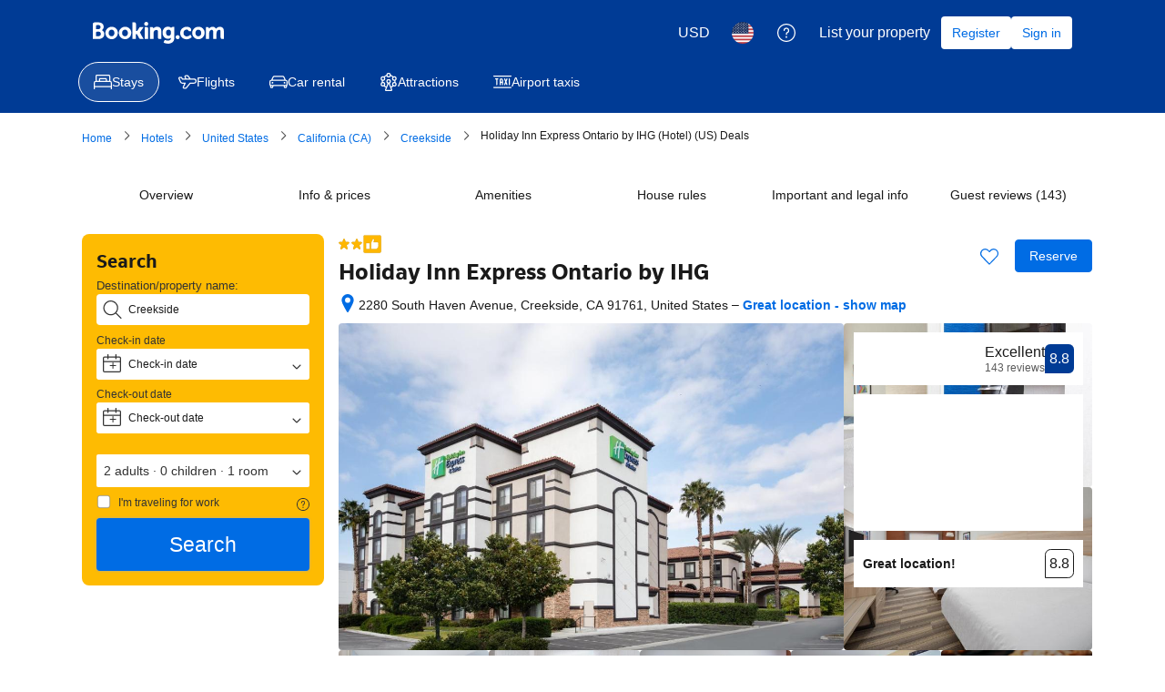

--- FILE ---
content_type: text/html; charset=UTF-8
request_url: https://booking.com/hotel/us/holiday-inn-express-ontario.html?aid=2259295
body_size: 1821
content:
<!DOCTYPE html>
<html lang="en">
<head>
    <meta charset="utf-8">
    <meta name="viewport" content="width=device-width, initial-scale=1">
    <title></title>
    <style>
        body {
            font-family: "Arial";
        }
    </style>
    <script type="text/javascript">
    window.awsWafCookieDomainList = ['booking.com'];
    window.gokuProps = {
"key":"AQIDAHjcYu/GjX+QlghicBgQ/7bFaQZ+m5FKCMDnO+vTbNg96AF9ZO7knldUHP8/4v89DrtSAAAAfjB8BgkqhkiG9w0BBwagbzBtAgEAMGgGCSqGSIb3DQEHATAeBglghkgBZQMEAS4wEQQMdMda3UYhahVsCXvUAgEQgDuVdMhHcUEmAgLaAz3dl+bxRFCsbgw6H8Od+h9kjx73yBqg0YpijoxCxbxmsKvqxC3U9oY9araV+F5RKA==",
          "iv":"D549ywE5dwAABjKE",
          "context":"9EZWD0mh1MQrZNFY50MV+84OrCGcuC8TLfymPg7fy8a0BJNN7pvXKMFLe/0aWSOOFoVcFLNI98hR+PtoFHsCRi7BLeYlQWuVH2fiJAxaTio9RkQAHElxEIYlqWJUpIJY0pxEw+sOWuHCvdWnRwg4pT9iB75H9hKhSeFY2aFI+SJucSe1OjPl/qU0h6OJwigPQgfv5EFJIwjLcZdrTr4w7MbakFx4Hio3KtuqtDiX8OOIaFYL2yPl5Isj8mITiaM5pAtIgSoeqv+pj56pY3qAHW7jrEVtEakzDd6eYFB4n3b1Yv09RIr+8dBxtzEk4iXGfprm3TP2+qTovGvR+zsaUikEzi2BukD8ssFwNMfd6M1Jdc9OQfy7Rg=="
};
    </script>
    <script src="https://d8c14d4960ca.337f8b16.us-east-2.token.awswaf.com/d8c14d4960ca/a18a4859af9c/f81f84a03d17/challenge.js"></script>
</head>
<body>
    <div id="challenge-container"></div>
    <script type="text/javascript">
        AwsWafIntegration.saveReferrer();
        AwsWafIntegration.checkForceRefresh().then((forceRefresh) => {
            if (forceRefresh) {
                AwsWafIntegration.forceRefreshToken().then(() => {
                    window.location.reload(true);
                });
            } else {
                AwsWafIntegration.getToken().then(() => {
                    window.location.reload(true);
                });
            }
        });
    </script>
    <noscript>
        <h1>JavaScript is disabled</h1>
        In order to continue, we need to verify that you're not a robot.
        This requires JavaScript. Enable JavaScript and then reload the page.
    </noscript>
</body>
</html>

--- FILE ---
content_type: text/css
request_url: https://cf.bstatic.com/psb/capla/static/css/e2f6b79f.09b4975c.chunk.css
body_size: 2440
content:
.e8e06b23a3{width:100%;height:100%}.e506c50938{position:absolute;bottom:var(--bui_spacing_2x);right:var(--bui_spacing_2x);color:var(--bui_color_content_on_color_background);z-index:var(--bui_z_index_1)}
.d7bd13e882{height:100%;width:33%}.fd950bce8b{height:calc(50% - var(--bui_spacing_2x))}.a1a94d3a86{height:calc(33% - var(--bui_spacing_2x))}
.b3e075df30{height:103px}.eacd9d5d9f{height:100%;position:relative;border-radius:var(--bui_border_radius_100)}.d06a157ad3{display:grid;background-color:#0006;position:absolute;left:0;right:0;top:0;bottom:0;align-content:center;text-align:center;cursor:pointer;border-radius:var(--bui_border_radius_100);pointer-events:none;z-index:11}
.bc733a7a78{height:-moz-fit-content;height:fit-content}
.d8ee407101{background-position:50%;background-size:cover;width:100%;height:100%}
.ee005c478a{display:flex;justify-content:center;align-items:center;width:100%;height:auto;min-width:100px;min-height:150px;background:var(--bui_color_background_alt);grid-column:span 2}.ee005c478a.f3c8e188d7{grid-column:span 2;grid-row:span 1}.ee005c478a.b3245d7ffc{grid-column:span 2;grid-row:span 2}.eed871f04d:hover{text-decoration:underline}.eabaa46881:hover .cbbf31807c{text-decoration:underline}.cbbf31807c{position:absolute;bottom:var(--bui_spacing_2x);right:var(--bui_spacing_2x);color:var(--bui_color_content_on_color_background);z-index:var(--bui_z_index_1)}.ee16684c3a{overflow:hidden;position:relative;padding:0;width:100%;height:100%;display:block;color:var(--bui_color_black);border-radius:var(--bui_border_radius_200);text-decoration:none;font-weight:400}.ee16684c3a>div{height:100%}.ee16684c3a:focus{outline:none}.ee16684c3a.be04b9f510,.ee16684c3a:focus{box-shadow:0 0 0 2px var(--bui_color_action_border)}.c82489851f{display:block;width:100%;height:100%;max-width:100%;max-height:100%;object-fit:cover;transition:all .2s ease}.ee16684c3a:focus .c82489851f,.ee16684c3a:hover .c82489851f{transform:scale(1.1)}.d317a45097{position:absolute;bottom:var(--bui_spacing_2x);right:var(--bui_spacing_2x);padding:var(--bui_spacing_1x);border-radius:var(--bui_border_radius_100);height:var(--bui_spacing_4x);text-align:center;background-color:var(--bui_color_white);z-index:1;transition:all .3s ease}.ee16684c3a:focus .d317a45097,.ee16684c3a:hover .d317a45097{opacity:0;bottom:-100px}.d5f49083ff{position:absolute;padding:var(--bui_spacing_3x);font-size:var(--bui_spacing_3x);line-height:18px;z-index:2;bottom:-100px;left:0;box-sizing:border-box;opacity:0;transition:all .2s ease}.ee16684c3a:focus .d5f49083ff,.ee16684c3a:hover .d5f49083ff{opacity:1;bottom:0}
.ca8a3121dd{display:grid;height:-moz-fit-content;height:fit-content;grid-template-columns:repeat(2,1fr);grid-auto-rows:minmax(auto,200px);gap:var(--bui_spacing_4x)}@media only screen and (min-width:480px){.ca8a3121dd{grid-template-columns:repeat(4,1fr)}}@media only screen and (min-width:960px){.ca8a3121dd{grid-template-columns:repeat(6,1fr)}}@media only screen and (min-width:1440px){.ca8a3121dd{grid-template-columns:repeat(8,1fr)}}@media only screen and (min-width:1920px){.ca8a3121dd{grid-template-columns:repeat(10,1fr)}}
.ff7f6af367{object-fit:cover;height:100%;width:100%}
.dc78524d4d{padding:var(--bui_spacing_4x);overflow-x:auto;position:relative}.a40adb09ae{width:100%}.bbf8c75dd8{display:block;width:112px}.e885043a86{box-sizing:border-box;height:70px;margin-bottom:var(--bui_spacing_1x);border-radius:var(--bui_border_radius_200);overflow:hidden}.a875a29fc8{white-space:nowrap;overflow:hidden;text-overflow:ellipsis}.dc78524d4d .b7e29aa1fe .a875a29fc8{color:var(--bui_color_action_foreground)}.e885043a86:focus,.e885043a86:hover,.dc78524d4d .b7e29aa1fe .e885043a86{border:2px solid var(--bui_color_action_border)}
.c3c8884060{flex-grow:1;max-height:130px}.e0db172886{flex-grow:1;overflow-y:auto;padding:var(--bui_spacing_4x)}.fa2d4877c3{margin:var(--bui_spacing_4x) 0}
.d984be65c6{display:inline}
.b84a059805{display:flex;justify-content:center;align-items:center;flex-direction:column}
.f9e0057e76{margin:auto;padding-inline:var(--bui_spacing_16x);display:flex;align-items:center;gap:var(--bui_spacing_2x);max-width:100%;overflow:hidden;box-sizing:border-box}.f9e0057e76 button:focus{box-shadow:none!important}.f9dda3f70e{opacity:.4}.f9e0057e76 button:hover .f9dda3f70e{opacity:.8;border:1px solid var(--bui_color_action_border)}.f9e0057e76 button:focus .f9dda3f70e{opacity:.8;border:3px solid var(--bui_color_action_border)}.ed292077eb{border:2px solid var(--bui_color_action_border);opacity:1!important}.d5aa105c92 img{will-change:transform;transition:transform .3s}.d5aa105c92 img:hover{transform:scale(1.05)}
.c69fd6ec1b{display:flex;justify-content:center;gap:var(--bui_spacing_4x)}.eebf7b1604{height:100%;align-items:center}.bb2e84a8b6{align-self:center;scale:1.2}.f2bdaad6a0{flex-grow:1;display:flex;justify-content:center;align-items:center}
.fd2facb266{display:flex;justify-content:space-between;max-height:100%;height:100vh}.fd2facb266,.fd2facb266 *{box-sizing:border-box}.c640ff6353{width:100%;max-width:1600px;height:100%;padding:var(--bui_spacing_4x);display:grid;gap:var(--bui_spacing_2x);grid-template-rows:1fr auto auto;margin:auto;margin-inline:auto}.ffa578936a{min-height:0;width:100%}.cae9d628e9{display:inline-flex;width:100%;height:100%;flex-direction:column;justify-content:center;align-items:center;max-height:100%;gap:var(--bui_spacing_2x)}.a3f30ca2ef{min-height:0;display:inline-flex;flex-direction:column;align-items:center}.a569c58a0c{min-height:100px;min-width:100px}.b392e5b1cf{display:block;margin:auto;min-height:100px;max-height:100%;max-width:100%;height:100%;width:100%;border-radius:var(--bui_border_radius_200)}.b66836a405{position:absolute;z-index:1;top:var(--bui_spacing_4x);left:var(--bui_spacing_4x)}
.bf2e1240df{height:100%}
.b4d7b8aa77{display:flex;flex-direction:column;overflow:auto;height:100%}
.d96a4619c0{display:inline-flex;align-items:center;gap:var(--bui_spacing_1x)}
.efd2e59363{display:flex;flex-direction:row;align-items:flex-start}.c3518b180d{flex-shrink:1;padding-top:var(--bui_spacing_half)}.f05ac105fa{width:var(--bui_spacing_2x);flex-shrink:0}.ea9fc823c1{flex-grow:1;line-height:1}
.fd9fcb8e68{display:flex;justify-content:flex-end}.e9a4c2bbcf{display:flex;gap:var(--bui_spacing_4x);height:100%}.f0a92fcb0d{justify-content:flex-end}.a3eab358fb{display:inline-flex;gap:var(--bui_spacing_1x);flex-direction:column}.fa0a13c8c1{display:inline-flex;align-self:flex-end}.e606856c85{margin-top:1px}
.d7f35c35e5{margin-bottom:var(--bui_spacing_2x)}.ae471b537a{display:flex;flex-direction:column;align-items:stretch;gap:var(--bui_spacing_4x)}
.b8d1620349{width:var(--bui_spacing_3x);vertical-align:middle}.d838fb5f41{display:inline-block;vertical-align:middle}.aea5eccb71{margin-left:var(--bui_spacing_1x)}.a787c7cca4{margin-right:var(--bui_spacing_2x);color:var(--bui_color_foreground)}
.a9ee5f248d{margin-top:2px}
[dir=rtl] .cdfaba8937{direction:rtl;text-align:right}[dir=rtl] .a17eaf5728{direction:ltr;text-align:left}
.d14152e7c3{white-space:pre-line;word-break:break-word}
.e63bbe12f7{padding-bottom:var(--bui_spacing_2x)}.b018210dd3{padding-top:var(--bui_spacing_4x)}.f0d098c327{margin:0 calc(var(--bui_spacing_4x) * -1) 0}
.c5cc1e7f68{position:absolute;inset-block-end:0;inset-inline-start:0;inset-inline-end:0;inset-block-start:71px;overflow-x:hidden}.f2d941e62a{padding:var(--bui_spacing_4x) var(--bui_spacing_4x) 0}.b4182b9b5e{margin:0 var(--bui_spacing_4x) 0}.b8e55fc92d{margin-block-end:var(--bui_spacing_6x)}.d0fe5a254d{padding-block-end:var(--bui_spacing_4x)}.a22d6f8189{margin-block-start:var(--bui_spacing_4x)}
.dad76e595b{height:calc(100vh);padding:var(--bui_spacing_4x)}.c13ab6e2cc{display:grid;grid-template-columns:auto;grid-template-rows:fit-content(50px) auto;grid-template-areas:"header" "view"}.c4967eaf13{grid-template-columns:auto 280px;grid-template-rows:61px auto;grid-template-areas:"header header" "view reviews"}.d715b4c43c{grid-area:header;width:100%;text-align:center}.c4d1a00655{height:100%}.b2bbe14e51{padding:0 var(--bui_spacing_4x)}.e6c3bfe0ab>span{padding-inline-end:var(--bui_spacing_1x)}.b6a5ebb5e1{display:none}.f5b77dfdc4{display:inline-block;inset-block-start:var(--bui_spacing_2x);inset-block-end:var(--bui_spacing_2x);position:relative}.b221e13efa{grid-area:view;overflow:auto;border-block-start:1px solid var(--bui_color_border_alt);border-inline-end:1px solid var(--bui_color_border_alt);max-height:calc(100vh - 62px - var(--bui_spacing_8x))}.ca88dcb594{height:100%}.d7400d9a31{display:none}.e0f457df48{grid-area:reviews;position:relative;border-block-start:1px solid var(--bui_color_border_alt)}.cb0ffc2331{box-shadow:0 2px 4px #0000000d;border-block-end:1px solid var(--bui_color_border_alt);padding:var(--bui_spacing_4x)}

/*# sourceMappingURL=https://istatic.booking.com/internal-static/capla/static/css/e2f6b79f.09b4975c.chunk.css.map*/

--- FILE ---
content_type: text/javascript
request_url: https://cf.bstatic.com/psb/capla/static/js/79b5a146.5b7b5512.chunk.js
body_size: 50655
content:
/*! For license information please see 79b5a146.5b7b5512.chunk.js.LICENSE.txt */
(self["b-property-web-property-page__LOADABLE_LOADED_CHUNKS__"]=self["b-property-web-property-page__LOADABLE_LOADED_CHUNKS__"]||[]).push([["79b5a146","4d63d73f","733aa60b"],{"54bb4162":(t,e,n)=>{"use strict";n.d(e,{Z:()=>g});var r=n("ead71eb0"),i=n.n(r),a=n("6222292b"),o=n("abab1afe"),u=n("c44dcb0c"),c=n("8521b397"),l=n.n(c),s=n("69cfa14e");const f=new Set(["ad","ae","af","ag","ai","al","am","ao","aq","ar","as","at","au","aw","az","ba","bb","bd","be","bf","bg","bh","bi","bj","bl","bm","bn","bo","bq","br","bs","bt","bv","bw","by","bz","ca","cc","cd","cf","cg","ch","ci","ck","cl","cm","cn","co","cr","cu","cv","cw","cx","cy","cz","de","dj","dk","dm","do","dz","ec","ee","eg","eh","er","es","et","fi","fj","fk","fm","fo","fr","ga","gb","gd","ge","gf","gg","gh","gi","gl","gm","gn","gp","gq","gr","gs","gt","gu","gw","gy","hk","hm","hn","hr","ht","hu","id","ie","il","im","in","io","iq","ir","is","it","je","jm","jo","jp","ke","kg","kh","ki","km","kn","kp","kr","kw","ky","kz","la","lb","lc","li","lk","lr","ls","lt","lu","lv","ly","ma","mc","md","me","mf","mg","mh","mk","ml","mm","mn","mo","mp","mq","mr","ms","mt","mu","mv","mw","mx","my","mz","na","nc","ne","nf","ng","ni","nl","no","np","nr","nu","nz","om","pa","pe","pf","pg","ph","pk","pl","pm","pn","pr","ps","pt","pw","py","qa","re","ro","rs","ru","rw","sa","sb","sc","sd","se","sg","sh","si","sj","sk","sl","sm","sn","so","sr","ss","st","sv","sx","sy","sz","tc","td","tf","tg","th","tj","tk","tl","tm","tn","to","tr","tt","tv","tw","tz","ua","ug","um","us","uy","uz","va","vc","ve","vg","vi","vn","vu","wf","ws","xk","ye","yt","za","zm","zw"]);const d="b8d1620349",p="d838fb5f41",h="aea5eccb71",v="a787c7cca4",_=t=>{const{displayUsername:e,guestCountryCode:n,guestCountryName:r,showCountryName:a=!0,showCountryFlag:c=!0,showUsernameWithSubtitle:_}=t,g=(0,u.useI18n)(),m=(E=n)&&f.has(E)?E:null;var E;let y,T=r;if(m){const t=m.charAt(0).toUpperCase()+m.slice(1).toLowerCase();y=(0,s.hX)({setName:"images-flags",assetName:t})||"",r||(T=g.trans((0,o.t)("country",m,"name")))}return i().createElement(i().Fragment,null,_&&i().createElement("span",{className:l()({[v]:c})},e),c&&!!y&&i().createElement("img",{alt:a?T:"",src:y,className:d}),a&&!!T&&i().createElement("span",{className:l()(p,{[h]:c||!c&&_})},!c&&_?" - ":" ",T))},g=t=>{const{username:e,guestCountryCode:n,guestCountryName:r,avatarUrl:c,avatarColor:l,anonymous:s,showCountryName:f=!0,showCountryFlag:d=!0,showUsernameWithSubtitle:p,size:h}=t,v=(0,u.useI18n)(),g=s||!e?v.trans((0,o.t)("anonymous")):e;return i().createElement(a.AvatarBlock,{title:p?"":g,subtitle:i().createElement(_,{displayUsername:g,guestCountryCode:n,guestCountryName:r,showCountryName:f,showCountryFlag:d,showUsernameWithSubtitle:p}),avatar:{src:c,color:l||"constructive",text:(m=g,[...m][0]),attributes:{"aria-hidden":!c}},size:h});var m}},"5b81684f":(t,e,n)=>{"use strict";n.d(e,{EL:()=>u,Z2:()=>c,Z4:()=>o,le:()=>i,s7:()=>a});var r=n("017725b3");let i=function(t){return t[t.APARTMENT=201]="APARTMENT",t[t.GUEST_ACCOMMODATION=202]="GUEST_ACCOMMODATION",t[t.HOSTEL=203]="HOSTEL",t[t.HOTEL=204]="HOTEL",t[t.MOTEL=205]="MOTEL",t[t.RESORT=206]="RESORT",t[t.RESIDENCE=207]="RESIDENCE",t[t.BED_AND_BREAKFAST=208]="BED_AND_BREAKFAST",t[t.RYOKAN=209]="RYOKAN",t[t.FARM_STAY=210]="FARM_STAY",t[t.HOLIDAY_PARK=212]="HOLIDAY_PARK",t[t.VILLA=213]="VILLA",t[t.CAMPING=214]="CAMPING",t[t.BOAT=215]="BOAT",t[t.GUEST_HOUSE=216]="GUEST_HOUSE",t[t.UNCERTAIN=217]="UNCERTAIN",t[t.INN=218]="INN",t[t.APART_HOTEL=219]="APART_HOTEL",t[t.HOLIDAY_HOME=220]="HOLIDAY_HOME",t[t.LODGE=221]="LODGE",t[t.HOMESTAY=222]="HOMESTAY",t[t.COUNTRY_HOUSE=223]="COUNTRY_HOUSE",t[t.TENTED_CAMP=224]="TENTED_CAMP",t[t.CAPSULE_HOTEL=225]="CAPSULE_HOTEL",t[t.LOVE_HOTEL=226]="LOVE_HOTEL",t[t.RIAD=227]="RIAD",t[t.CHALET=228]="CHALET",t[t.CONDO=229]="CONDO",t[t.COTTAGE=230]="COTTAGE",t[t.JAPANESE_STYLE_BUSINESS_HOTEL=231]="JAPANESE_STYLE_BUSINESS_HOTEL",t[t.GITE=232]="GITE",t[t.SANATORIUM=233]="SANATORIUM",t[t.CRUISE=234]="CRUISE",t[t.STUDENT_ACCOMMODATION=235]="STUDENT_ACCOMMODATION",t}({});const a={[r.leS.APARTHOTEL]:i.APART_HOTEL,[r.leS.APARTMENT]:i.APARTMENT,[r.leS.BED_AND_BREAKFAST]:i.BED_AND_BREAKFAST,[r.leS.BOAT]:i.BOAT,[r.leS.CAMPING]:i.CAMPING,[r.leS.CAPSULE_HOTEL]:i.CAPSULE_HOTEL,[r.leS.CHALET]:i.CHALET,[r.leS.CONDO]:i.CONDO,[r.leS.COTTAGE]:i.COTTAGE,[r.leS.COUNTRY_HOUSE]:i.COUNTRY_HOUSE,[r.leS.CRUISE]:i.CRUISE,[r.leS.FARM_STAY]:i.FARM_STAY,[r.leS.GITE]:i.GITE,[r.leS.GUEST_ACCOMMODATION]:i.GUEST_ACCOMMODATION,[r.leS.GUEST_HOUSE]:i.GUEST_HOUSE,[r.leS.HOLIDAY_HOME]:i.HOLIDAY_HOME,[r.leS.HOLIDAY_PARK]:i.HOLIDAY_PARK,[r.leS.HOMESTAY]:i.HOMESTAY,[r.leS.HOSTEL]:i.HOSTEL,[r.leS.HOTEL]:i.HOTEL,[r.leS.INN]:i.INN,[r.leS.JAPANESE_STYLE_BUSINESS_HOTEL]:i.JAPANESE_STYLE_BUSINESS_HOTEL,[r.leS.LODGE]:i.LODGE,[r.leS.LOVE_HOTEL]:i.LOVE_HOTEL,[r.leS.MOTEL]:i.MOTEL,[r.leS.NO_ACCOMMODATION_TYPE]:i.UNCERTAIN,[r.leS.RESIDENCE]:i.RESIDENCE,[r.leS.RESORT]:i.RESORT,[r.leS.RIAD]:i.RIAD,[r.leS.RYOKAN]:i.RYOKAN,[r.leS.SANATORIUM]:i.SANATORIUM,[r.leS.STUDENT_ACCOMMODATION]:i.STUDENT_ACCOMMODATION,[r.leS.TENTED_CAMP]:i.TENTED_CAMP,[r.leS.UNCERTAIN]:i.UNCERTAIN,[r.leS.VILLA]:i.VILLA},o=[i.APARTMENT,i.VILLA,i.APART_HOTEL,i.HOLIDAY_HOME,i.CHALET,i.CONDO,i.COTTAGE,i.GITE],u=[i.BED_AND_BREAKFAST,i.RYOKAN,i.FARM_STAY,i.HOLIDAY_PARK,i.CAMPING,i.BOAT,i.GUEST_HOUSE,i.HOMESTAY,i.COUNTRY_HOUSE,i.TENTED_CAMP,i.RIAD],c=[...o,...u]},"5471afd5":(t,e,n)=>{"use strict";n.d(e,{Z:()=>p});var r=n("ead71eb0"),i=n.n(r),a=n("8521b397"),o=n.n(a),u=n("6222292b");const c="fa3fb60deb",l="a8d95bc37b",s="b506848d51",f="beb5ef4fb4",d="d7a50099f7";const p=function(t){let{attributes:e,className:n,variant:a="small_1",icon:p,text:h,color:v="neutral",hasTrailingIcon:_,tagName:g="div"}=t;const m=p.type===u.Icon?(0,r.cloneElement)(p,{className:o()(l,p.props.className),attributes:{"data-testid":"icon-with-text-icon",...p.props.attributes}}):i().createElement(u.Icon,{className:o()(l,s),svg:p,attributes:{"data-testid":"icon-with-text-icon"}});return i().createElement(u.Text,{attributes:e,variant:a,color:v,tagName:g,className:o()(c,n)},function(t){if(t)return i().createElement(i().Fragment,null,i().createElement("span",{className:d},h),m);return i().createElement(i().Fragment,null,m,i().createElement("span",{className:f},h))}(_))}},"69ddde1a":(t,e,n)=>{"use strict";n.d(e,{Z:()=>g});var r=n("3d054e81"),i=n("ead71eb0"),a=n.n(i),o=n("8521b397"),u=n.n(o),c=n("54bb4162"),l=n("8d7fb0c5"),s=n("45ca3fbe"),f=n("6222292b"),d=n("9565b75d"),p=n("c520ddab");const h="e63bbe12f7",v="b018210dd3",_="f0d098c327",g=t=>{let{originalText:e,readMoreCutoff:n=250,guestDetails:i,translatable:o,direction:g,showDivider:m,additionalClasses:E,additionalAttributes:y,hideTranslationHandler:T=!1}=t;const[b,A]=(0,p.M)({positiveText:e,direction:g},o);return a().createElement(f.Box,{padding:4,className:null===E||void 0===E?void 0:E.featuredReviewCard,attributes:y},a().createElement("div",{className:u()({[h]:!m}),"data-testid":"featuredreviewcard-text"},a().createElement(d.F,{text:b.current.positiveText,textCutoff:n,direction:b.current.direction,className:null===E||void 0===E?void 0:E.featuredReviewText}),o&&!T&&a().createElement("div",{className:v,"data-testid":"featuredreviewcard-translation"},a().createElement(l.Z,{provider:null===b||void 0===b?void 0:b.current.provider,translationState:b.viewState,showOriginalHandler:()=>A(s.H.ORIGINAL),showTranslationHandler:()=>A(s.H.TRANSLATED)}))),m&&a().createElement(f.Box,{mixin:{paddingBlockStart:2,paddingBlockEnd:2,paddingInlineStart:0,paddingInlineEnd:0}},a().createElement(f.Divider,{className:_,attributes:{"data-testid":"featuredreviewcard-divider"}})),a().createElement("div",{"data-testid":"featuredreviewcard-avatar"},a().createElement(c.Z,(0,r.Z)({},i,{showUsernameWithSubtitle:!0,size:"small"}))))}},"8d7fb0c5":(t,e,n)=>{"use strict";n.d(e,{Z:()=>m});var r,i=n("ead71eb0"),a=n.n(i),o=n("96f91419"),u=n.n(o),c=n("6222292b"),l=(n("abab1afe"),n("c44dcb0c"));function s(){return s=Object.assign?Object.assign.bind():function(t){for(var e=1;e<arguments.length;e++){var n=arguments[e];for(var r in n)({}).hasOwnProperty.call(n,r)&&(t[r]=n[r])}return t},s.apply(null,arguments)}const f=t=>i.createElement("svg",s({xmlns:"http://www.w3.org/2000/svg",width:80,height:14,style:{position:"relative",top:4}},t),r||(r=i.createElement("g",{fill:"none",fillRule:"evenodd"},i.createElement("path",{fill:"#757575",d:"M31.463 1.344a1.21 1.21 0 1 1 2.42 0 1.21 1.21 0 1 1-2.42 0m-19.86 7.545c-1.043 0-1.767-.828-1.767-2.01 0-1.183.724-2.01 1.766-2.01 1.049 0 1.782.827 1.782 2.01 0 1.202-.718 2.01-1.782 2.01zm0-5.786c-2.205 0-3.806 1.588-3.806 3.776s1.6 3.777 3.805 3.777c2.213 0 3.82-1.59 3.82-3.777s-1.607-3.776-3.82-3.776zM29.12 7.068a1.8 1.8 0 0 0-.29-.406l-.066-.07.07-.068q.153-.16.304-.38l1.946-2.893h-2.361L27.26 5.514q-.124.182-.5.182h-.333V1.42c0-.855-.532-.972-1.108-.972h-.986v10.097h2.094v-3.03h.197c.238 0 .4.028.475.157l1.154 2.18c.322.591.645.692 1.249.692h1.604l-1.194-1.976zm10.16-3.982c-1.065 0-1.743.473-2.125.873l-.126.129-.046-.175c-.111-.428-.488-.664-1.056-.664h-.938l.006 7.293h2.079V7.18c0-.328.043-.613.13-.874.231-.787.876-1.277 1.683-1.277.649 0 .902.343.902 1.228v3.176c0 .755.35 1.109 1.105 1.109h.99l-.004-4.639c0-1.843-.899-2.817-2.6-2.817m-6.582.166h-.985l.007 5.639h-.001v1.652h1.051l.037.002.491-.002h.487v-.003h.003l.004-6.181c0-.746-.357-1.107-1.094-1.107m-12.93 5.637C18.726 8.89 18 8.061 18 6.88c0-1.183.726-2.01 1.768-2.01 1.046 0 1.78.827 1.78 2.01 0 1.202-.717 2.01-1.78 2.01zm0-5.786c-2.207 0-3.808 1.588-3.808 3.776s1.601 3.777 3.808 3.777c2.211 0 3.82-1.59 3.82-3.777s-1.609-3.776-3.82-3.776m26.496 5.466c-1.137 0-1.541-.992-1.541-1.921 0-.41.103-1.744 1.431-1.744.66 0 1.54.19 1.54 1.812 0 1.531-.778 1.853-1.43 1.853m2.51-5.337c-.395 0-.699.158-.85.445l-.058.111-.097-.083c-.335-.29-.937-.635-1.913-.635-1.944 0-3.253 1.46-3.253 3.632 0 2.17 1.354 3.687 3.292 3.687.661 0 1.184-.154 1.599-.469l.16-.12v.202c0 .975-.63 1.513-1.772 1.513a4.2 4.2 0 0 1-1.398-.258c-.44-.133-.699-.024-.878.418l-.165.41-.233.596.145.077c.73.388 1.681.62 2.542.62 1.77 0 3.836-.907 3.836-3.458l.008-6.688h-.966zM3.86 8.806l-1.693-.002V6.781c.001-.433.169-.657.538-.709H3.86c.824 0 1.356.52 1.356 1.36 0 .862-.519 1.373-1.356 1.374M2.168 3.349zv-.533c0-.466.197-.688.63-.716h.866c.743 0 1.187.444 1.187 1.187 0 .568-.304 1.23-1.16 1.23H2.169V3.348zm3.854 2.018-.306-.171.267-.229c.311-.267.832-.867.832-1.905 0-1.587-1.232-2.611-3.137-2.611H1.256A1.06 1.06 0 0 0 .234 1.499v9.008H3.72c2.118 0 3.487-1.153 3.487-2.938 0-.962-.443-1.784-1.186-2.202z"}),i.createElement("path",{fill:"#B0B0B0",d:"M50.556 9.413a1.21 1.21 0 1 1 2.419 0 1.21 1.21 0 1 1-2.42 0zm13.823-.524c-1.042 0-1.768-.828-1.768-2.01 0-1.183.726-2.01 1.768-2.01 1.046 0 1.78.827 1.78 2.01 0 1.202-.717 2.01-1.78 2.01m0-5.786c-2.206 0-3.807 1.588-3.807 3.776s1.6 3.777 3.807 3.777c2.211 0 3.82-1.59 3.82-3.777s-1.609-3.776-3.82-3.776m13.106.007c-.862 0-1.696.404-2.231 1.081l-.15.191-.119-.213c-.385-.703-1.048-1.059-1.97-1.059-.966 0-1.613.539-1.914.86l-.197.213-.076-.28c-.11-.405-.47-.627-1.015-.627h-.874l-.008 7.264h1.985V7.334c0-.282.035-.56.106-.85.19-.775.71-1.608 1.585-1.525.54.052.804.47.804 1.275v4.306h2V7.334c0-.352.032-.614.11-.878.162-.74.705-1.498 1.55-1.498.611 0 .838.346.838 1.276v3.244c0 .735.327 1.062 1.06 1.062h.935l.002-4.637c0-1.853-.816-2.793-2.42-2.793zM59.37 8.018c-.006.007-.861.907-1.985.907-1.026 0-2.06-.628-2.06-2.031 0-1.212.802-2.06 1.95-2.06.374 0 .798.135.865.36l.01.037a.73.73 0 0 0 .707.537l1.088.001v-.95c0-1.255-1.595-1.71-2.67-1.71-2.295 0-3.96 1.599-3.96 3.8s1.648 3.796 3.919 3.796c1.97 0 3.042-1.296 3.052-1.309l.057-.07-.86-1.429z"}))));var d;function p(){return p=Object.assign?Object.assign.bind():function(t){for(var e=1;e<arguments.length;e++){var n=arguments[e];for(var r in n)({}).hasOwnProperty.call(n,r)&&(t[r]=n[r])}return t},p.apply(null,arguments)}const h=t=>i.createElement("svg",p({xmlns:"http://www.w3.org/2000/svg",width:49,height:16,style:{position:"relative",top:4}},t),d||(d=i.createElement("g",{fill:"#757575",fillRule:"nonzero"},i.createElement("path",{d:"M11.968 5.65H6.3v1.682h4.021c-.199 2.36-2.161 3.365-4.014 3.365A4.42 4.42 0 0 1 1.868 6.22c0-2.547 1.971-4.508 4.443-4.508 1.908 0 3.031 1.216 3.031 1.216l1.178-1.22S9.01.025 6.251.025C2.741.024.024 2.988.024 6.19a6.26 6.26 0 0 0 6.317 6.194c3.309 0 5.73-2.266 5.73-5.618 0-.707-.102-1.115-.102-1.115M16.613 4.432c-2.326 0-3.993 1.818-3.993 3.94 0 2.152 1.617 4.004 4.02 4.004 2.176 0 3.959-1.663 3.959-3.958 0-2.631-2.074-3.986-3.986-3.986m.023 1.56c1.144 0 2.228.925 2.228 2.415 0 1.459-1.08 2.41-2.233 2.41-1.268 0-2.268-1.015-2.268-2.421 0-1.376.988-2.404 2.273-2.404M25.298 4.432c-2.327 0-3.994 1.818-3.994 3.94 0 2.152 1.617 4.004 4.02 4.004 2.177 0 3.96-1.663 3.96-3.958 0-2.631-2.074-3.986-3.986-3.986m.023 1.56c1.144 0 2.228.925 2.228 2.415 0 1.459-1.08 2.41-2.234 2.41-1.267 0-2.267-1.015-2.267-2.421 0-1.376.987-2.404 2.273-2.404M33.816 4.436c-2.136 0-3.814 1.87-3.814 3.969 0 2.39 1.946 3.976 3.777 3.976 1.132 0 1.734-.45 2.178-.965v.783c0 1.37-.832 2.191-2.088 2.191-1.213 0-1.822-.902-2.033-1.414l-1.527.638c.542 1.146 1.632 2.34 3.573 2.34 2.123 0 3.74-1.337 3.74-4.142V4.675h-1.665v.672c-.511-.551-1.212-.911-2.141-.911m.154 1.557c1.047 0 2.122.894 2.122 2.42 0 1.552-1.073 2.407-2.145 2.407-1.138 0-2.198-.924-2.198-2.392 0-1.525 1.1-2.435 2.221-2.435M45.028 4.427c-2.014 0-3.705 1.602-3.705 3.966 0 2.502 1.884 3.986 3.898 3.986 1.68 0 2.712-.92 3.328-1.743l-1.373-.914c-.357.553-.952 1.094-1.946 1.094-1.117 0-1.63-.612-1.949-1.204l5.327-2.21-.277-.648c-.515-1.268-1.715-2.327-3.303-2.327m.07 1.527c.725 0 1.247.386 1.469.849L43.01 8.289c-.153-1.15.937-2.335 2.087-2.335M38.784 12.143h1.75V.435h-1.75z"}))));var v=n("45ca3fbe");const _="a9ee5f248d";function g(t){let{provider:e,translationState:n,showOriginalHandler:r,showTranslationHandler:o}=t;const u=a().createElement(f,{width:80,height:14}),s=a().createElement(h,{width:49,height:16}),d=(0,i.useRef)(null);function p(){const t=e===v.$.BOOKING?u:s;return e&&a().createElement(l.Trans,{tag:"ugc_reviews_translated_by",variables:{companyname:"<0></0>"},components:[t]})}function g(){let t,i=_;switch(n){case v.H.ORIGINAL:t="ugc_reviews_translated_show_translation";break;case v.H.TRANSLATED:t="ugc_reviews_translated_show_original";break;case v.H.LOADING:t="ugc_reviews_loading_translations",i="";break;case v.H.FAILED:t="ugc_reviews_translated_failed",i="";break;default:t=null}const u=v.H.TRANSLATED===n;return t&&a().createElement(a().Fragment,null,u&&e&&a().createElement(a().Fragment,null,a().createElement(c.Link,{variant:"secondary",onClick:()=>{var t;const e=null===(t=d.current)||void 0===t||null===(t=t.parentElement)||void 0===t?void 0:t.closest('[role="group"]');null===e||void 0===e||e.scrollIntoView({behavior:"smooth",block:"center"})}},a().createElement(p,null))," - "),a().createElement(c.Link,{onClick:async()=>{n===v.H.ORIGINAL?null===o||void 0===o||o():n===v.H.TRANSLATED&&(null===r||void 0===r||r())},className:i,variant:i?"primary":"secondary"},a().createElement(l.Trans,{tag:t})))}return(0,i.useEffect)((()=>{var t;[v.H.LOADING,v.H.TRANSLATED].includes(n)&&(null===(t=d.current)||void 0===t||null===(t=t.querySelector("button"))||void 0===t||t.focus())}),[n]),a().createElement("div",{ref:d},a().createElement(c.Text,{variant:"small_1"},a().createElement(g,null)))}g.propTypes={provider:u().string,translationState:u().number,showTranslationHandler:u().func.isRequired,showOriginalHandler:u().func.isRequired};const m=g},"45ca3fbe":(t,e,n)=>{"use strict";n.d(e,{$:()=>i,H:()=>r});let r=function(t){return t[t.ORIGINAL=0]="ORIGINAL",t[t.TRANSLATED=1]="TRANSLATED",t[t.FAILED=-1]="FAILED",t[t.LOADING=2]="LOADING",t}({}),i=function(t){return t.BOOKING="booking",t.GOOGLE="google",t}({})},"8562f976":(t,e,n)=>{"use strict";n.d(e,{n:()=>p});var r=n("3d054e81"),i=n("ead71eb0"),a=n.n(i),o=n("6222292b");const u="efd2e59363",c="c3518b180d",l="f05ac105fa",s="ea9fc823c1";var f=n("8521b397"),d=n.n(f);const p=t=>{const{icon:e,iconColor:n,iconSize:i,ariaLabel:f,className:p}=t,h=f?{role:"img","aria-label":f}:{};return a().createElement("div",{className:d()(u,p)},a().createElement("div",(0,r.Z)({className:c},h),a().createElement(o.Icon,{svg:e,color:n,size:i})),a().createElement("div",{className:l}),a().createElement("div",{className:s},t.children))}},"88bf1a24":(t,e,n)=>{"use strict";n.d(e,{N:()=>i,m:()=>a});const r={rtl:"cdfaba8937",ltr:"a17eaf5728"};let i=function(t){return t.LTR="ltr",t.RTL="rtl",t}({});function a(t){switch(t){case i.LTR:return r.ltr;case i.RTL:return r.rtl;default:return}}},"719d50d8":(t,e,n)=>{"use strict";n.d(e,{l:()=>E,L:()=>m});var r=n("ead71eb0"),i=n.n(r),a=n("23412bed"),o=n.n(a),u=n("6222292b"),c=n("81932ec1"),l=n("319b4a45"),s=n("77a90307"),f=n("8562f976"),d=n("88bf1a24");const p="d14152e7c3";var h=n("8521b397"),v=n.n(h),_=n("c44dcb0c"),g=n("abab1afe");let m=function(t){return t[t.POSITIVE=1]="POSITIVE",t[t.NEGATIVE=2]="NEGATIVE",t}({});const E=t=>{const{text:e,className:n,direction:a,icon:h,quoted:E}=t,y=(0,_.useI18n)(),[T]=(0,u.useRTL)(),[b,A]=(0,r.useState)();function O(){const t=h===m.POSITIVE?i().createElement(c.default,null):i().createElement(l.default,null),e=h===m.POSITIVE?"constructive":"neutral";return i().createElement(f.n,{icon:t,iconColor:e,iconSize:"small",className:b},i().createElement(R,null))}function w(){return i().createElement("div",{className:b},i().createElement(R,null))}function S(){return T?i().createElement("span",null,'"'):i().createElement("span",{dangerouslySetInnerHTML:{__html:y.trans((0,g.t)("quote_open_primary"))}})}function N(){return T?i().createElement("span",null,'"'):i().createElement("span",{dangerouslySetInnerHTML:{__html:y.trans((0,g.t)("quote_close_primary"))}})}function R(){let t;return(0,s.C5)()&&(t=o().sanitize(e,{ALLOWED_TAGS:["mark"]})),i().createElement(u.Text,{variant:"body_2",className:v()(p,n)},E&&i().createElement(S,null),t?i().createElement("span",{dangerouslySetInnerHTML:{__html:t}}):i().createElement("span",null,e),E&&i().createElement(N,null))}return(0,r.useEffect)((()=>{A(a?(0,d.m)(a):(0,d.m)(T?d.N.RTL:d.N.LTR))}),[a,T]),h?i().createElement(O,null):i().createElement(w,null)}},"9565b75d":(t,e,n)=>{"use strict";n.d(e,{F:()=>u});var r=n("ead71eb0"),i=n.n(r),a=n("719d50d8"),o=n("eccf3905");const u=t=>{const{text:e,textCutoff:n=250,direction:r,className:u,useExperimentalExtendedContent:c}=t;let l=e||"";return c||(l=(0,o.truncate)(l,{length:n,separator:" "})),i().createElement(a.l,{text:l,direction:r,className:u,quoted:!0})}},c520ddab:(t,e,n)=>{"use strict";n.d(e,{M:()=>a,Q:()=>o});var r=n("ead71eb0"),i=n("45ca3fbe");const a=(t,e)=>{const n=null===e||void 0===e?void 0:e.getTranslation,[a,o]=(0,r.useState)(u());function u(){const n={original:t,viewState:i.H.ORIGINAL,current:t};var r,a,o,u,l,s;null!==e&&void 0!==e&&e.translation&&(n.translation={title:(s=null===(r=e.translation)||void 0===r?void 0:r.title,s||t.title),positiveText:null===(a=e.translation)||void 0===a?void 0:a.positiveText,negativeText:null===(o=e.translation)||void 0===o?void 0:o.negativeText,direction:null===(u=e.translation)||void 0===u?void 0:u.direction,provider:null===(l=e.translation)||void 0===l?void 0:l.provider});return null!==e&&void 0!==e&&e.startTranslated&&(n.translation&&c(n.translation)?(n.current=n.translation,n.viewState=i.H.TRANSLATED):n.viewState=i.H.FAILED),null!==e&&void 0!==e&&e.isLoadingTranslation&&(n.viewState=i.H.LOADING),n}function c(t){return t.provider&&(t.title||t.positiveText||t.negativeText)}return(0,r.useEffect)((()=>{o(u())}),[e]),[a,function(t){let e=a.current,r=t;t===i.H.ORIGINAL?e=a.original:t===i.H.TRANSLATED&&(a.translation&&c(a.translation)?e=a.translation:n?n():r=i.H.FAILED),o({...a,current:e,viewState:r})}]};function o(t){let{positiveText:e,negativeText:n,title:r}=t;return!!(e||n||r)}},"017725b3":(t,e,n)=>{"use strict";n.d(e,{kf0:()=>u,kz4:()=>i,leS:()=>r,rP5:()=>a,whx:()=>o,xOh:()=>c});let r=function(t){return t.APARTHOTEL="APARTHOTEL",t.APARTMENT="APARTMENT",t.BED_AND_BREAKFAST="BED_AND_BREAKFAST",t.BOAT="BOAT",t.CAMPING="CAMPING",t.CAPSULE_HOTEL="CAPSULE_HOTEL",t.CHALET="CHALET",t.CONDO="CONDO",t.COTTAGE="COTTAGE",t.COUNTRY_HOUSE="COUNTRY_HOUSE",t.CRUISE="CRUISE",t.FARM_STAY="FARM_STAY",t.GITE="GITE",t.GUEST_ACCOMMODATION="GUEST_ACCOMMODATION",t.GUEST_HOUSE="GUEST_HOUSE",t.HOLIDAY_HOME="HOLIDAY_HOME",t.HOLIDAY_PARK="HOLIDAY_PARK",t.HOMESTAY="HOMESTAY",t.HOSTEL="HOSTEL",t.HOTEL="HOTEL",t.INN="INN",t.JAPANESE_STYLE_BUSINESS_HOTEL="JAPANESE_STYLE_BUSINESS_HOTEL",t.LODGE="LODGE",t.LOVE_HOTEL="LOVE_HOTEL",t.MOTEL="MOTEL",t.NO_ACCOMMODATION_TYPE="NO_ACCOMMODATION_TYPE",t.RESIDENCE="RESIDENCE",t.RESORT="RESORT",t.RIAD="RIAD",t.RYOKAN="RYOKAN",t.SANATORIUM="SANATORIUM",t.STUDENT_ACCOMMODATION="STUDENT_ACCOMMODATION",t.TENTED_CAMP="TENTED_CAMP",t.UNCERTAIN="UNCERTAIN",t.VILLA="VILLA",t}({}),i=function(t){return t.property="property",t.room="room",t}({}),a=function(t){return t.AUTOCOMPLETE_DROPDOWN="AUTOCOMPLETE_DROPDOWN",t.BUTTON="BUTTON",t.CHECKBOX="CHECKBOX",t.CHIP="CHIP",t.COMPOUND="COMPOUND",t.NESTED="NESTED",t.SLIDER="SLIDER",t.STEPPER="STEPPER",t.SWITCH="SWITCH",t.TEXTBOX="TEXTBOX",t}({}),o=function(t){return t.AT="AT",t.BE="BE",t.BG="BG",t.CY="CY",t.CZ="CZ",t.DE="DE",t.DK="DK",t.EE="EE",t.ES="ES",t.FI="FI",t.FR="FR",t.GR="GR",t.HR="HR",t.HU="HU",t.IE="IE",t.IT="IT",t.LT="LT",t.LU="LU",t.LV="LV",t.MT="MT",t.NL="NL",t.PL="PL",t.PT="PT",t.RO="RO",t.SE="SE",t.SI="SI",t.SK="SK",t}({}),u=function(t){return t.FastestNonWalking="FastestNonWalking",t.ShortestDistance="ShortestDistance",t.WalkingWithinReasonableTime="WalkingWithinReasonableTime",t}({}),c=function(t){return t.GREY_BG_DEFAULT_BORDER_MEDIA_ALT_BADGE="GREY_BG_DEFAULT_BORDER_MEDIA_ALT_BADGE",t.WHITE_BG_ALT_BORDER_OUTLINE_BADGE="WHITE_BG_ALT_BORDER_OUTLINE_BADGE",t}({})},fa988cda:(t,e,n)=>{"use strict";n.d(e,{Z:()=>a});var r=n("dc6d28ff"),i=n("41c6c66e");const a=t=>{if(null!==t&&void 0!==t&&t.propertyFullExtended){var e,n,a,o;const u=(0,r.getRequestContext)().getBasePageUrl(),c=t.propertyFullExtended.basicPropertyData,l=null===(e=t.propertyFullExtended.propertyReview)||void 0===e?void 0:e.featuredReviews,s=null===(n=t.propertyFullExtended.propertyReview)||void 0===n?void 0:n.totalScore;if(!c||!l||!s)return(0,i.reportWarning)(`PropertyFeaturedReviewsDesktop: Failed to get featured reviews data \n URL: ${u.toString()}`),null;const f=((null===t||void 0===t||null===(a=t.propertyFullExtended)||void 0===a||null===(a=a.translation)||void 0===a?void 0:a.name)||(null===t||void 0===t||null===(o=t.propertyFullExtended)||void 0===o||null===(o=o.basicPropertyData)||void 0===o?void 0:o.name))??"";return{context:{hotelId:c.id,hotelName:f,reviewsCount:s.reviewsCount,score:s.score},featuredReviews:l}}return null}},"7de866a3":(t,e,n)=>{"use strict";n.d(e,{J:()=>l,Y:()=>c});var r=n("24e040c9"),i=n.n(r),a=n("2fbd8878"),o=n("b56a652f"),u=n("b73ca3fb");function c(t,e,n){var r;const c=t.averageScore||0,l={reviewProps:{reviewScore:(0,o.H)(c,e.language),guestDetails:{username:t.guestName||"",avatarUrl:t.userAvatarUrl||void 0,guestCountryCode:t.guestCountryCode||"",anonymous:t.isAnonymous||void 0,showCountryFlag:!t.hasHideCountryFlag},date:t.completed?i().unix(t.completed).format("YYYY-MM-DD"):"",title:t.title||(null===(r=(0,a.E)(c,e))||void 0===r?void 0:r.rating)||"",positiveText:t.positiveText||void 0,negativeText:t.negativeText||void 0,direction:(0,u.Z)(t.language),reviewUrl:t.reviewUrl||void 0},onReadMore:n};return t.isTranslatable&&(l.reviewProps.translatable={startTranslated:!1}),l}function l(t){return{startTranslated:!0,translation:{title:t.title||void 0,positiveText:t.positiveText||void 0,negativeText:t.negativeText||void 0,provider:t.translationProvider||void 0}}}},bd28409d:(t,e,n)=>{"use strict";n.d(e,{TV:()=>o,ns:()=>a,qZ:()=>u});var r=n("c9a2562a"),i=n("1fcdce68");function a(t){const e={};e[r.h.PRODUCT_TYPE]=r.h.TYPE_ACCOMMODATION,e[r.h.PRODUCT_ID]=t.hotelId,r.Z.trackBehavior("ugc__hp_review_block_carousel_clicked","1.0.x",e)}function o(t){if(t){const e={};e[r.h.PRODUCT_TYPE]=r.h.TYPE_ACCOMMODATION,e[r.h.PRODUCT_ID]=t.hotelId,r.Z.trackBehavior("ugc__hp_review_block_footer_clicked","1.0.x",e),(0,i.iS)()}}function u(t){if(t){var e;const n={[r.h.REVIEW_SUMMARY]:{[r.h.PRODUCT_TYPE]:r.h.TYPE_ACCOMMODATION,[r.h.PRODUCT_ID]:null===t||void 0===t||null===(e=t.hotelId)||void 0===e?void 0:e.toString(),[r.h.REVIEW_NUMBER]:null===t||void 0===t?void 0:t.reviewsCount,[r.h.REVIEW_SCORE]:null===t||void 0===t?void 0:t.score}};r.Z.trackBehavior("ugc__hp_review_floater_clicked","1.0.x",n)}}},"2584adc8":(t,e,n)=>{"use strict";function r(t){return!!(null!==t&&void 0!==t&&t.featuredReviews&&t.featuredReviews.length>0&&t.context.score>=7.5)}n.d(e,{m:()=>r})},f77317df:(t,e,n)=>{"use strict";n.r(e),n.d(e,{default:()=>D});var r=n("ead71eb0"),i=n.n(r),a=n("dc6d28ff"),o=n("8521b397"),u=n.n(o),c=n("9a67ad93"),l=n("69ddde1a"),s=n("6222292b"),f=n("239beb17"),d=n("c44dcb0c"),p=n("3c766bab"),h=n("d16c4768"),v=n("e36d8828"),_=n("9f9eaced"),g=n("fa988cda"),m=n("7de866a3"),E=n("bd28409d"),y=n("2584adc8");const T={container:"fe4dfbc0c7",carousel:"a3842bd3b4",carouselItem:"cabc9b7051",featuredReviewCard:"b1e30971a9",featuredReviewText:"e01adb21c0",marginTopFix:"b228ba80c5",iconDividerSpacingV2:"c8abaf6fb0"},b=t=>{let{review:e,hotelId:n}=t;const[a,o]=(0,r.useState)(e),{reviewProps:{translatable:u,reviewUrl:l}}=e,[s,{loading:f,called:d,error:h}]=(0,p.uW)({variables:{input:{hotelId:n||0,reviewUrls:l?[l]:[]}},ssr:!1,context:{headers:(0,_.Z)({ProdTimeout:5e3})},onCompleted(t){let{translateReviewsBatch:n}=t;if(n&&"TranslateReviewsBatchResult"===(null===n||void 0===n?void 0:n.__typename)){var r;const t=null===n||void 0===n||null===(r=n.translatedReviews)||void 0===r?void 0:r[0];t&&t.translationProvider&&o({...e,reviewProps:{...e.reviewProps,translatable:(0,m.J)(t)}})}}}),g=(0,r.useCallback)((()=>{!(0,v.bz)()&&!d&&u&&l&&s()}),[s,d,u,l]),E=(0,r.useCallback)((()=>{var t;return null!==a&&void 0!==a&&null!==(t=a.reviewProps)&&void 0!==t&&t.translatable?h?i().createElement(A,e):f?i().createElement(O,null):i().createElement(A,a):i().createElement(A,e)}),[a,e,h,f]);return i().createElement(c.df,{triggerOnce:!0,onChange:t=>{t&&u&&g()}},E())},A=t=>{var e,n,r,a;const o=(0,f.isFeatureRunning)(f.feature`adUAABOSTPeVcZIePYbaPLIYWSTXNfedGbUPHKHVT`);return i().createElement(l.Z,{originalText:null===t||void 0===t||null===(e=t.reviewProps)||void 0===e?void 0:e.positiveText,guestDetails:null===t||void 0===t||null===(n=t.reviewProps)||void 0===n?void 0:n.guestDetails,translatable:null===t||void 0===t||null===(r=t.reviewProps)||void 0===r?void 0:r.translatable,direction:null===t||void 0===t||null===(a=t.reviewProps)||void 0===a?void 0:a.direction,readMoreCutoff:150,additionalClasses:{featuredReviewCard:u()(null===T||void 0===T?void 0:T.featuredReviewCard,o&&(null===T||void 0===T?void 0:T.iconDividerSpacingV2)),featuredReviewText:null===T||void 0===T?void 0:T.featuredReviewText},hideTranslationHandler:!0})},O=()=>i().createElement(s.Stack,{direction:"column",gap:6,mixin:{marginBlockStart:2,marginInlineStart:4}},i().createElement(s.SkeletonLoader,{variant:"three-lines",width:"200px"}),i().createElement(s.SkeletonLoader,{variant:"one-line",width:"160px"})),w=()=>{var t;const e=(0,d.useI18n)(),n=(0,h.Z)(),a=(0,g.Z)(n),[o,c]=(0,r.useState)({context:null,reviews:null}),l=(0,r.useRef)(!0),f=null===a||void 0===a||null===(t=a.context)||void 0===t?void 0:t.hotelId;(0,r.useEffect)((()=>{if(!o.reviews&&null!==a&&void 0!==a&&a.featuredReviews&&(0,y.m)(a)){const t=[];a.featuredReviews.forEach((n=>{n&&t.push((0,m.Y)(n,e))})),c({context:a.context,reviews:t}),l.current&&(l.current=!1)}}),[a,e,o.reviews]);const p=o.reviews||[];return p&&0===(null===p||void 0===p?void 0:p.length)?l.current&&(0,y.m)(a)?i().createElement(s.Box,{className:T.container},i().createElement(O,null)):null:i().createElement("div",{className:u()(T.container,T.marginTopFix),"data-testid":"FeaturedReviewGalleryDesktop-wrapper"},i().createElement(s.Text,{tagName:"h3",variant:"small_2",mixin:{paddingBlockStart:0,paddingBlockEnd:2,paddingInlineStart:3,paddingInlineEnd:3,margin:0}},i().createElement(d.Trans,{tag:"ugc_featured_review_new_title_legal"})),i().createElement(s.Carousel,{size:"largest",previousButtonAriaLabel:e.trans((0,d.t)("a11y_aria_label_carousel_previous")),nextButtonAriaLabel:e.trans((0,d.t)("a11y_aria_label_carousel_next_previous")),className:T.carousel,onAfterNavigate:()=>{(0,E.qZ)(o.context)},ariaLabel:e.trans((0,d.t)("ugc_featured_review_new_title_legal"))},p.map(((t,e)=>i().createElement(s.Carousel.Item,{className:T.carouselItem,key:t.reviewProps.reviewUrl||e},i().createElement(b,{review:t,hotelId:f}))))))};var S=n("5471afd5"),N=n("0c68dce6");const R="b58cf84933",C="aec287ef3f",I=t=>{let{hotelName:e}=t;const n=(0,d.useI18n)(),r=n.trans((0,d.t)("ugc_not_enough_reviews_body",{num_exception:0,variables:{min_num_reviews:1,property_name:e||"",n:1}}));return i().createElement(s.Box,{padding:4,attributes:{"data-testid":"no-reviews-banner"}},i().createElement(s.Title,{title:n.trans((0,d.t)("ugc_not_enough_reviews_header")),titleTagName:"h3",titleClassName:R,subtitle:i().createElement(S.Z,{variant:"body_2",icon:i().createElement(s.Icon,{svg:i().createElement(N.default,null),className:C,size:"smaller",color:"neutral"}),text:r,tagName:"p"}),variant:"strong_1",align:"start"}))};var L=n("85e410b2");const D=()=>{const t=(0,a.getRequestContext)().getAffiliate(),e=(0,h.Z)(),n=(0,L.Z)(e),r=(0,g.Z)(e),{reviewsCount:o,hotelName:u}=(null===r||void 0===r?void 0:r.context)??{},c=null===t||void 0===t?void 0:t.isBookingOwned,l=null===n||void 0===n?void 0:n.isExternal;return r?0===o&&!l&&c?i().createElement(I,{hotelName:u}):i().createElement(w,null):null}},"1fcdce68":(t,e,n)=>{"use strict";n.d(e,{D4:()=>v,H6:()=>I,Hm:()=>R,J5:()=>w,KZ:()=>N,Lo:()=>E,Ng:()=>_,Q6:()=>S,Sr:()=>d,UO:()=>g,Vj:()=>b,Zq:()=>h,iS:()=>y,if:()=>C,mn:()=>A,pj:()=>T,so:()=>O,w9:()=>m});var r=n("ebeb592d"),i=n("dc6d28ff"),a=n("28dbd132"),o=n("1d076a48"),u=n("e2e00a7c"),c=n("a8619b3d"),l=n("1050c5b4");const s=(0,i.getRequestContext)(),f=s.getSiteType()===r.N.MDOT,d=(s.getSiteType(),r.N.WWW,a.exp`adUAACDdCNMFEGMADDbddcDWHDUMVbEAKe`),p=a.exp`adUAACDdFNQLdQRMFXJKe`,h=()=>f&&(0,a.trackExperiment)(d)>0,v=()=>!!f&&((0,a.trackExperimentStage)(a.exp`adUAVGHYYfPYXGYDeJZVKOIBcVT`,1),Boolean((0,a.trackExperiment)(a.exp`adUAVGHYYfPYXGYDeJZVKOIBcVT`))),_=()=>{f&&(0,a.trackCustomGoal)(d,2)},g=()=>{f&&(0,a.trackCustomGoal)(d,4)},m=()=>{f&&(0,a.trackCustomGoal)(d,3)},E=()=>{f&&(0,a.trackCustomGoal)(d,1)},y=()=>{f&&E()},T=()=>{f&&(0,a.trackCustomGoal)(p,4)},b=()=>{f&&(0,a.trackCustomGoal)(p,3)},A=()=>{f&&(0,a.trackGoalWithValue)("js_ugc_rl_scroll_more_reviews",1)},O=()=>{f?((0,a.trackCustomGoal)(d,5),(0,a.trackGoalWithValue)("js_ugc_rl_back_to_pp",1)):(0,a.trackGoalWithValue)("js_close_review_list",1)},w=()=>{f&&(0,a.trackGoalWithValue)("js_ugc_rl_back_to_top",1)},S=()=>{(0,a.trackGoalWithValue)("js_ugc_pp_back_to_sr",1)},N=t=>{if(f){const e=a.exp`adUAVGHYYfPYXGYDeJZVKOIBcVT`,{isBookingHome19Property:n,isChainProperty:r,isUSVisitors:i}=(0,u.Z)(t),o=(0,c.K0)(),s=(0,l.R8)({...o,isBusinessBooker:!1});(0,a.trackExperimentStage)(e,2),(0,a.trackCustomGoal)(e,1),r?(0,a.trackExperimentStage)(e,3):n?(0,a.trackExperimentStage)(e,5):(0,a.trackExperimentStage)(e,4),s===l.YA.FAMILY&&(0,a.trackExperimentStage)(e,6),i&&(0,a.trackExperimentStage)(e,7)}},R=t=>{t===o.vA.CUSTOMER_TYPE&&(0,a.trackGoalWithValue)("js_reviewers_filter_used",1),t===o.vA.SCORE_RANGE&&(0,a.trackGoalWithValue)("js_scores_filter_used",1),t===o.vA.LANGUAGE&&(0,a.trackGoalWithValue)("js_language_filter_used",1),t===o.vA.TIME_OF_YEAR&&(0,a.trackGoalWithValue)("js_time_of_year_filter_used",1),t===o.vA.TOPICS&&(0,a.trackGoalWithValue)("js_topics_filter_used",1),t===o.vA.TEXT_SEARCH&&(0,a.trackGoalWithValue)("js_text_search_used",1)},C=()=>(0,a.trackGoalWithValue)("js_sorter_used",1),I=()=>(0,a.trackGoalWithValue)("js_pagination_used",1)},"1d076a48":(t,e,n)=>{"use strict";n.d(e,{Of:()=>f,R$:()=>s,aT:()=>u,uF:()=>o,vA:()=>a});var r=n("abab1afe"),i=n("0f9dd7d8");let a=function(t){return t.CUSTOMER_TYPE="customerType",t.SCORE_RANGE="scoreRange",t.LANGUAGE="languages",t.TIME_OF_YEAR="timeOfYear",t.TOPICS="topics",t.TEXT_SEARCH="textSearch",t}({});function o(t){const{data:e,i18n:n}=t,o=[],f={label:n.trans((0,r.t)("d_pp_reviews_filters_reviewers_title")),name:a.CUSTOMER_TYPE,value:i.d2u.TOTAL,options:c(e.customerTypeFilter)},d={label:n.trans((0,r.t)("d_pp_reviews_filters_review_scores_title")),name:a.SCORE_RANGE,value:i.aSx.ALL,options:l(e.scoreFilter)},p={label:n.trans((0,r.t)("d_pp_reviews_filters_languages_title")),name:a.LANGUAGE,value:"ALL",variant:"select_language",options:s(e.languageFilter)},h={label:n.trans((0,r.t)("d_pp_reviews_filters_time_of_year")),name:a.TIME_OF_YEAR,value:"ALL",options:u(e.timeOfYearFilter,{useIndexAsValue:!0})};return o.push(f),o.push(d),o.push(p),o.push(h),o}function u(t){let e=arguments.length>1&&void 0!==arguments[1]?arguments[1]:{};const{filterByCount:n=!1,useIndexAsValue:r=!1}=e,i=n?null===t||void 0===t?void 0:t.filter((t=>!(null===t||void 0===t||!t.count))):t;return(null===i||void 0===i?void 0:i.map(((t,e)=>({label:(null===t||void 0===t?void 0:t.name)??"",name:(null===t||void 0===t?void 0:t.name)??"",value:(null===t||void 0===t?void 0:t.value)||(r?e.toString():"")}))))??[]}function c(t){return u(t,{filterByCount:!0})}function l(t){return u(t,{filterByCount:!0})}function s(t){return u(t,{useIndexAsValue:!0}).map((e=>{var n;return{...e,iconDetail:(null===t||void 0===t||null===(n=t.find((t=>(null===t||void 0===t?void 0:t.value)===e.value)))||void 0===n?void 0:n.countryFlag)??""}}))}function f(t){var e,n,r,i,a,o,u,c,l;const s={};return null!==(e=t.activeFilterOptions)&&void 0!==e&&e.customerType&&null!==(n=t.activeFilterOptions)&&void 0!==n&&n.customerType.length&&(s.customerType=t.activeFilterOptions.customerType[0].value),null!==(r=t.activeFilterOptions)&&void 0!==r&&r.scoreRange&&null!==(i=t.activeFilterOptions)&&void 0!==i&&i.scoreRange.length&&(s.scoreRange=t.activeFilterOptions.scoreRange[0].value),null!==(a=t.activeFilterOptions)&&void 0!==a&&a.timeOfYear&&null!==(o=t.activeFilterOptions)&&void 0!==o&&o.timeOfYear.length&&(s.timeOfYear=t.activeFilterOptions.timeOfYear[0].value),null!==(u=t.activeFilterOptions)&&void 0!==u&&u.languages&&null!==(c=t.activeFilterOptions)&&void 0!==c&&c.languages.length&&(s.languages=t.activeFilterOptions.languages.map((t=>t.value))),t.activeTopics&&null!==(l=t.activeTopics)&&void 0!==l&&l.length&&(s.selectedTopics=t.activeTopics.map((t=>Number(t.id)))),s.text=null===t||void 0===t?void 0:t.textSearch,s}},"3c766bab":(t,e,n)=>{"use strict";n.d(e,{kw:()=>o,uW:()=>u});var r=n("cedcabf9");const i={},a={kind:"Document",definitions:[{kind:"OperationDefinition",operation:"query",name:{kind:"Name",value:"TranslateReviewsBatch"},variableDefinitions:[{kind:"VariableDefinition",variable:{kind:"Variable",name:{kind:"Name",value:"input"}},type:{kind:"NonNullType",type:{kind:"NamedType",name:{kind:"Name",value:"TranslateReviewsBatchInput"}}},directives:[]}],directives:[],selectionSet:{kind:"SelectionSet",selections:[{kind:"Field",name:{kind:"Name",value:"translateReviewsBatch"},arguments:[{kind:"Argument",name:{kind:"Name",value:"input"},value:{kind:"Variable",name:{kind:"Name",value:"input"}}}],directives:[],selectionSet:{kind:"SelectionSet",selections:[{kind:"InlineFragment",typeCondition:{kind:"NamedType",name:{kind:"Name",value:"TranslateReviewsBatchResult"}},directives:[],selectionSet:{kind:"SelectionSet",selections:[{kind:"Field",name:{kind:"Name",value:"translatedReviews"},arguments:[],directives:[],selectionSet:{kind:"SelectionSet",selections:[{kind:"Field",name:{kind:"Name",value:"reviewUrl"},arguments:[],directives:[]},{kind:"Field",name:{kind:"Name",value:"title"},arguments:[],directives:[]},{kind:"Field",name:{kind:"Name",value:"positiveText"},arguments:[],directives:[]},{kind:"Field",name:{kind:"Name",value:"negativeText"},arguments:[],directives:[]},{kind:"Field",name:{kind:"Name",value:"translationProvider"},arguments:[],directives:[]}]}}]}},{kind:"InlineFragment",typeCondition:{kind:"NamedType",name:{kind:"Name",value:"TranslateReviewsError"}},directives:[],selectionSet:{kind:"SelectionSet",selections:[{kind:"Field",name:{kind:"Name",value:"statusCode"},arguments:[],directives:[]},{kind:"Field",name:{kind:"Name",value:"message"},arguments:[],directives:[]}]}}]}}]}}],loc:{start:0,end:404,source:{body:"\n  query TranslateReviewsBatch($input: TranslateReviewsBatchInput!) {\n    translateReviewsBatch(input: $input) {\n      ... on TranslateReviewsBatchResult {\n        translatedReviews {\n          reviewUrl\n          title\n          positiveText\n          negativeText\n          translationProvider\n        }\n      }\n      ... on TranslateReviewsError {\n        statusCode\n        message\n      }\n    }\n  }\n",name:"GraphQL request",locationOffset:{line:1,column:1}}}};function o(t){const e={...i,...t};return r.useQuery(a,e)}function u(t){const e={...i,...t};return r.useLazyQuery(a,e)}},e2e00a7c:(t,e,n)=>{"use strict";n.d(e,{Z:()=>u});var r=n("5b81684f"),i=n("dc6d28ff"),a=n("a8619b3d"),o=n("1050c5b4");const u=t=>{var e,n;const{searchConfig:u}=(0,a.UH)(),c=(0,o.R8)({...u,isBusinessBooker:!1})===o.YA.FAMILY,{basicPropertyData:l,bookingHomeFlags:s}=(null===t||void 0===t?void 0:t.propertyFullExtended)||{},f=null===l||void 0===l?void 0:l.accommodationTypeId,d="us"===(0,i.getRequestContext)().getVisitorCountry(),p=Boolean(null===t||void 0===t||null===(e=t.propertyDetails)||void 0===e||null===(e=e.chainIds)||void 0===e?void 0:e.length),h=f===r.le.HOSTEL,v=Boolean(null===s||void 0===s?void 0:s.isBH8),_=v||Boolean(f&&r.EL.includes(f));return{isBooked:(null===t||void 0===t||null===(n=t.propertyDetails)||void 0===n||null===(n=n.propertyPageFlags)||void 0===n?void 0:n.isPropertyBooked)??!1,isFamily:c,isUSVisitors:d,isChainProperty:p,isHostelProperty:h,isBookingHomeProperty:v,isBookingHome19Property:_}}},"50a96039":(t,e,n)=>{"use strict";n.d(e,{u:()=>o});const r={ar:1,bg:1,en:1,"en-gb":1,"en-us":1,"es-mx":1,he:1,ja:1,ko:1,ms:1,th:1,tl:1,zh:1,"zh-cn":1,"zh-tw":1},i={bg:1,cs:1,et:1,fi:1,fr:1,hu:1,lv:1,lt:1,no:1,pl:1,"pt-pt":1,ru:1,sk:1,sr:1,sv:1,uk:1},a=/(\d)(?=(\d{3})+(?!\d))/g;function o(t,e){let n=arguments.length>2&&void 0!==arguments[2]?arguments[2]:0;if(isNaN(t))return"";const o=e in r,u=o?".":",";let c=o?",":".";e in i&&(c=" ");const l=Math.pow(10,n),s=(Math.round(t*l)/l).toFixed(n),f=s.split(".")[0],d=s.split(".")[1];return f.replace(a,`$1${c}`)+(d?u+d:"")}},"2fbd8878":(t,e,n)=>{"use strict";n.d(e,{E:()=>i});var r=n("abab1afe");function i(t,e){return t>=1&&t<2?{rating:e.trans((0,r.t)("review_adj_bad")),ratingAriaLabel:e.trans((0,r.t)("a11y_adjective_rating",{variables:{rating_adjective:"1"}}))}:t>=2&&t<3?{rating:e.trans((0,r.t)("review_adj_very_poor")),ratingAriaLabel:e.trans((0,r.t)("a11y_adjective_rating",{variables:{rating_adjective:"1"}}))}:t>=3&&t<4?{rating:e.trans((0,r.t)("review_adj_poor")),ratingAriaLabel:e.trans((0,r.t)("a11y_adjective_rating",{variables:{rating_adjective:"2"}}))}:t>=4&&t<5?{rating:e.trans((0,r.t)("review_adj_disappointing")),ratingAriaLabel:e.trans((0,r.t)("a11y_adjective_rating",{variables:{rating_adjective:"3"}}))}:t>=5&&t<5.6?{rating:e.trans((0,r.t)("review_adj_average_passable")),ratingAriaLabel:e.trans((0,r.t)("a11y_adjective_rating",{variables:{rating_adjective:"4"}}))}:t>=5.6&&t<6?{rating:e.trans((0,r.t)("review_adj_average_passable")),ratingAriaLabel:e.trans((0,r.t)("a11y_adjective_rating",{variables:{rating_adjective:"5"}}))}:t>=6&&t<7?{rating:e.trans((0,r.t)("review_adj_pleasant")),ratingAriaLabel:e.trans((0,r.t)("a11y_adjective_rating",{variables:{rating_adjective:"6"}}))}:t>=7&&t<8?{rating:e.trans((0,r.t)("review_adj_good")),ratingAriaLabel:e.trans((0,r.t)("a11y_adjective_rating",{variables:{rating_adjective:"7"}}))}:t>=8&&t<8.6?{rating:e.trans((0,r.t)("review_adj_very_good")),ratingAriaLabel:e.trans((0,r.t)("a11y_adjective_rating",{variables:{rating_adjective:"8"}}))}:t>=8.6&&t<9?{rating:e.trans((0,r.t)("review_adj_fabulous")),ratingAriaLabel:e.trans((0,r.t)("a11y_adjective_rating",{variables:{rating_adjective:"9"}}))}:t>=9&&t<9.5?{rating:e.trans((0,r.t)("review_adj_superb")),ratingAriaLabel:e.trans((0,r.t)("a11y_adjective_rating",{variables:{rating_adjective:"10"}}))}:t>=9.5?{rating:e.trans((0,r.t)("review_adj_exceptional")),ratingAriaLabel:e.trans((0,r.t)("a11y_adjective_rating",{variables:{rating_adjective:"11"}}))}:null}},b56a652f:(t,e,n)=>{"use strict";n.d(e,{H:()=>o});var r=n("50a96039");const i=0,a=10;function o(t,e){const n=Math.floor(t),o=n===i||n===a?0:1;return(0,r.u)(t,e,o)}},b73ca3fb:(t,e,n)=>{"use strict";n.d(e,{Z:()=>a});var r=n("88bf1a24");const i=new Set(["ar","he"]),a=(t,e,n)=>{if(t)return e&&n?i.has(n)?r.N.RTL:r.N.LTR:i.has(t)?r.N.RTL:r.N.LTR}},"9f9eaced":(t,e,n)=>{"use strict";n.d(e,{Z:()=>i});var r=n("77a90307");const i=function(t){let{DevTimeout:e=15e3,ProdTimeout:n=2e3}=t;return{"X-Booking-Timeout-Ms":(0,r.r8)()||(0,r.Wx)()?e:n,"X-Envoy-Expected-Rq-Timeout-Ms":(0,r.r8)()||(0,r.Wx)()?e:n,"X-Booking-Timeout-Budget-Ms":(0,r.r8)()||(0,r.Wx)()?e:n}}},c9a2562a:(t,e,n)=>{"use strict";n.d(e,{Z:()=>u,h:()=>o});var r=n("8ebac256"),i=n("43a4d203"),a=n("dc6d28ff");const o={REVIEW_SUMMARY:"travel_product_review_summary",TRAVEL_PRODUCT_REVIEW:"travel_product_review",PRODUCT_TYPE:"travel_product_type",PRODUCT_ID:"travel_product_id",PRODUCT_ITEM_ID:"travel_product_item_id",PRODUCT_ITEM_TYPE:"travel_product_item_type",REVIEW_ID:"review_id",REVIEW_NUMBER:"review_number",REVIEW_SCORE:"review_score",SORT_VALUE:"sort_value",SHOWN_TOPICS_ORDER:"shown_topics_order",FILTER_NAME:"filter_name",FILTER_VALUES:"filter_values",PAGE_NUMBER:"page_number",TYPE_ACCOMMODATION:"accommodation",TOPIC_ID:"topic_id",TYPE_ROOM:"room",PHOTO_ID:"photo_id"};const u=new class{constructor(){var t;const e=(0,a.getRequestContext)(),n=e.getBPlatformEnvironment(),o={lang:e.getLanguage(),aid:String(null===(t=e.getAffiliate())||void 0===t?void 0:t.id),isDev:!n||"dev"===n||"dqs"===n,platform:e.getSiteType()===i.SiteType.WWW?"ddot":"mdot"};"undefined"!==typeof window&&(r.Z.init(o),this.tracker=r.Z)}trackBehavior(t,e,n){var r;if(!t||!e)return!1;const i={action_name:t,action_version:e,content:n};return null===(r=this.tracker)||void 0===r?void 0:r.sendEvent(i)}}},"8ebac256":(t,e,n)=>{"use strict";n.d(e,{Z:()=>f});var r=n("28dbd132");function i(t,e,n,r){return new(n||(n=Promise))((function(i,a){function o(t){try{c(r.next(t))}catch(e){a(e)}}function u(t){try{c(r.throw(t))}catch(e){a(e)}}function c(t){var e;t.done?i(t.value):(e=t.value,e instanceof n?e:new n((function(t){t(e)}))).then(o,u)}c((r=r.apply(t,e||[])).next())}))}Object.create;Object.create;"function"===typeof SuppressedError&&SuppressedError;var a;!function(t){t.EXTRANET="extranet",t.APP="app"}(a||(a={}));class o{constructor(t){this.BEACON_SIZE_LIMIT=65536,this.config=t,this.headers=this.config.API.HEADERS}get(t,e){return new Promise(((n,r)=>i(this,void 0,void 0,(function*(){try{const r=yield fetch(t,{method:"GET",headers:(null===e||void 0===e?void 0:e.withHeaders)?this.headers:void 0,credentials:!1===(null===e||void 0===e?void 0:e.withCredentials)?"omit":"include"}),i=yield r.text();n(i?JSON.parse(i):null)}catch(i){return r(i)}}))))}post(t,e,n){return new Promise(((r,a)=>i(this,void 0,void 0,(function*(){try{const i=yield fetch(t,{method:"POST",headers:(null===n||void 0===n?void 0:n.withHeaders)?this.headers:void 0,credentials:!1===(null===n||void 0===n?void 0:n.withCredentials)?"omit":"include",body:JSON.stringify(e)}),a=yield i.text();r(a?JSON.parse(a):null)}catch(i){return a(i)}}))))}sendBeacon(t,e){return new Promise(((n,r)=>{try{if(!navigator.sendBeacon)return this.post(t,e).then(n).catch(r);let i;if(e){const a=JSON.stringify(e);if(i=new Blob([a],{type:"application/json"}),i.size>this.BEACON_SIZE_LIMIT)return this.post(t,e).then(n).catch(r)}else i="";if(!navigator.sendBeacon(t,i))return this.post(t,e).then(n).catch(r);n({success:!0,method:"sendBeacon"})}catch(i){r(i)}}))}}var u=new class{init(t){this.client=new o(t)}get(t){return i(this,void 0,void 0,(function*(){return this.client.get(t)}))}post(t){return i(this,arguments,void 0,(function(t){var e=this;let n=arguments.length>1&&void 0!==arguments[1]?arguments[1]:{},r=arguments.length>2&&void 0!==arguments[2]?arguments[2]:{};return function*(){return e.client.post(t,n,r)}()}))}sendBeacon(t){return i(this,arguments,void 0,(function(t){var e=this;let n=arguments.length>1&&void 0!==arguments[1]?arguments[1]:{};return function*(){return e.client.sendBeacon(t,n)}()}))}};const c=t=>{var e=void 0;t.platform||(t.platform=""),t.platform=t.platform.toLowerCase(),"mdot"==t.platform&&(e=2),"ddot"!=t.platform&&"www"!=t.platform||(e=1);return{"Content-Type":"application/json","X-Booking-Platform":t.platform,"X-Booking-SiteType-Id":e,"X-Booking-Pageview-Id":t.pageviewId,"X-Booking-Session-Id":t.sessionId,"X-Booking-ET-Seed":t.etSeed,"X-Booking-AID":t.aid,"X-Booking-Label":t.label,"X-Booking-CSRF":t.csrfToken,"X-Booking-Language-Code":t.lang}},l=t=>{const e=(t=>{const{domain:e,isDev:n,hostname:r}=t;return r||(e===a.EXTRANET?n?"admin.dqs.booking.com":"admin.booking.com":n?"app.dqs.booking.com":"www.booking.com")})(t),n=((t,e)=>{var n;if(t===a.EXTRANET)return`/fresa/extranet/c360/track?${new URLSearchParams({hotel_id:(null===(n=null===e||void 0===e?void 0:e.hotelId)||void 0===n?void 0:n.toString())||"",lang:(null===e||void 0===e?void 0:e.lang)||"",ses:(null===e||void 0===e?void 0:e.sessionId)||""}).toString()}`;return"/c360/v1/track"})(t.domain,t);return`https://${e}${n}`};class s{constructor(t,e,n){this.batchSize=t,this.queueLimit=e,this.queue=[],this.timeoutId=null,this.sendBatchFn=n}enqueue(t){this.queue.push(t),this.queue.length>=this.batchSize?this.flush():1!==this.queue.length||this.timeoutId||(this.timeoutId=setTimeout((()=>{this.processQueue()}),this.queueLimit))}flush(t){clearTimeout(this.timeoutId),this.processQueue(t)}processQueue(t){let e=[];e=this.queue.length>=this.queueLimit?this.queue.splice(0):this.queue.splice(0,this.batchSize),this.sendBatchFn(e),this.queue.length>0?this.processQueue():this.timeoutId=null}}var f=new class{constructor(){this.C360_INTERNAL_API_DQS="https://c360.dqs.booking.com/v1/c360/multitrack",this.C360_PUBLIC_API_PROD="https://c360.booking.com/v1/c360/multitrack/",this.trackExperimentCustomGoal=t=>{t&&Array.isArray(t)&&t.forEach((t=>{t&&"undefined"!==typeof t.status&&(0,r.trackCustomGoal)(this.expTag,1===t.status?1:2)}))},this.trackBatch=t=>i(this,void 0,void 0,(function*(){this.track({events:t.map((t=>function(t,e,n){const r={local:{currency:e.currency,language:e.language},page:{},web:{}};"undefined"!=typeof window&&"undefined"!=typeof document&&(r.page={page_referrer:document.referrer,page_url:window.location.href,page_title:document.title},r.web={browser_language:window.navigator.language});const i={tracker_name:"C360ReactTracker",tracker_type:"Client",tracker_version:"0.1.0"};return n&&(i.tracker_version="0.1.1"),e.enableBeacon&&(i.tracker_version="0.1.2"),Object.assign(Object.assign({},t),{context:r,tracker:i})}(t,this.c360Config,!0)))})}))}init(t){this.c360Config=(t=>{const e=l(t);return{IS_DEV:Boolean(t.isDev),API:{HEADERS:c(t)},TRACK_BASE_URL:e,domain:t.domain||a.APP,language:t.lang,currency:t.currency,enableBeacon:t.enableBeacon}})(t),this.httpClient=u,this.c360url=this.c360Config.TRACK_BASE_URL,this.props=t,this.batchQueue=this.batchQueue||new s(10,1e3,this.trackBatch),this.enableBeacon=t.enableBeacon||!1;try{this.expTag=r.exp`GfCDATBbbObSARVVRGHSOC`}catch(e){}u.init(this.c360Config)}track(t){return i(this,void 0,void 0,(function*(){var e;if(this.enableBeacon)return void this.httpClient.sendBeacon(this.c360url,t).catch((t=>{this.props.onErrorCallback&&this.props.onErrorCallback(new Error(t))}));const n=(null!==(e=this.c360Config.domain)&&void 0!==e?e:a.APP)===a.APP,i=n&&this.expTag?(0,r.trackExperiment)(this.expTag):0,o=1===i?this.c360Config.IS_DEV?this.C360_INTERNAL_API_DQS:this.C360_PUBLIC_API_PROD:this.c360url;this.httpClient.post(o,t,{withHeaders:!0}).then((t=>{var e;if(n)if(0===i)this.trackExperimentCustomGoal(t);else if(1===i){const n=null!==(e=null===t||void 0===t?void 0:t.responses)&&void 0!==e?e:t;this.trackExperimentCustomGoal(n)}})).catch((t=>{this.props.onErrorCallback&&this.props.onErrorCallback(new Error(t)),n&&(0,r.trackCustomGoal)(this.expTag,3)}))}))}sendEvent(t,e){return i(this,void 0,void 0,(function*(){this.batchQueue.enqueue(t),e&&this.batchQueue.flush()}))}}},"23412bed":function(t){t.exports=function(){"use strict";const{entries:t,setPrototypeOf:e,isFrozen:n,getPrototypeOf:r,getOwnPropertyDescriptor:i}=Object;let{freeze:a,seal:o,create:u}=Object,{apply:c,construct:l}="undefined"!==typeof Reflect&&Reflect;a||(a=function(t){return t}),o||(o=function(t){return t}),c||(c=function(t,e,n){return t.apply(e,n)}),l||(l=function(t,e){return new t(...e)});const s=b(Array.prototype.forEach),f=b(Array.prototype.pop),d=b(Array.prototype.push),p=b(String.prototype.toLowerCase),h=b(String.prototype.toString),v=b(String.prototype.match),_=b(String.prototype.replace),g=b(String.prototype.indexOf),m=b(String.prototype.trim),E=b(Object.prototype.hasOwnProperty),y=b(RegExp.prototype.test),T=A(TypeError);function b(t){return function(e){for(var n=arguments.length,r=new Array(n>1?n-1:0),i=1;i<n;i++)r[i-1]=arguments[i];return c(t,e,r)}}function A(t){return function(){for(var e=arguments.length,n=new Array(e),r=0;r<e;r++)n[r]=arguments[r];return l(t,n)}}function O(t,r){let i=arguments.length>2&&void 0!==arguments[2]?arguments[2]:p;e&&e(t,null);let a=r.length;for(;a--;){let e=r[a];if("string"===typeof e){const t=i(e);t!==e&&(n(r)||(r[a]=t),e=t)}t[e]=!0}return t}function w(t){for(let e=0;e<t.length;e++)E(t,e)||(t[e]=null);return t}function S(e){const n=u(null);for(const[r,i]of t(e))E(e,r)&&(Array.isArray(i)?n[r]=w(i):i&&"object"===typeof i&&i.constructor===Object?n[r]=S(i):n[r]=i);return n}function N(t,e){for(;null!==t;){const n=i(t,e);if(n){if(n.get)return b(n.get);if("function"===typeof n.value)return b(n.value)}t=r(t)}function n(){return null}return n}const R=a(["a","abbr","acronym","address","area","article","aside","audio","b","bdi","bdo","big","blink","blockquote","body","br","button","canvas","caption","center","cite","code","col","colgroup","content","data","datalist","dd","decorator","del","details","dfn","dialog","dir","div","dl","dt","element","em","fieldset","figcaption","figure","font","footer","form","h1","h2","h3","h4","h5","h6","head","header","hgroup","hr","html","i","img","input","ins","kbd","label","legend","li","main","map","mark","marquee","menu","menuitem","meter","nav","nobr","ol","optgroup","option","output","p","picture","pre","progress","q","rp","rt","ruby","s","samp","section","select","shadow","small","source","spacer","span","strike","strong","style","sub","summary","sup","table","tbody","td","template","textarea","tfoot","th","thead","time","tr","track","tt","u","ul","var","video","wbr"]),C=a(["svg","a","altglyph","altglyphdef","altglyphitem","animatecolor","animatemotion","animatetransform","circle","clippath","defs","desc","ellipse","filter","font","g","glyph","glyphref","hkern","image","line","lineargradient","marker","mask","metadata","mpath","path","pattern","polygon","polyline","radialgradient","rect","stop","style","switch","symbol","text","textpath","title","tref","tspan","view","vkern"]),I=a(["feBlend","feColorMatrix","feComponentTransfer","feComposite","feConvolveMatrix","feDiffuseLighting","feDisplacementMap","feDistantLight","feDropShadow","feFlood","feFuncA","feFuncB","feFuncG","feFuncR","feGaussianBlur","feImage","feMerge","feMergeNode","feMorphology","feOffset","fePointLight","feSpecularLighting","feSpotLight","feTile","feTurbulence"]),L=a(["animate","color-profile","cursor","discard","font-face","font-face-format","font-face-name","font-face-src","font-face-uri","foreignobject","hatch","hatchpath","mesh","meshgradient","meshpatch","meshrow","missing-glyph","script","set","solidcolor","unknown","use"]),D=a(["math","menclose","merror","mfenced","mfrac","mglyph","mi","mlabeledtr","mmultiscripts","mn","mo","mover","mpadded","mphantom","mroot","mrow","ms","mspace","msqrt","mstyle","msub","msup","msubsup","mtable","mtd","mtext","mtr","munder","munderover","mprescripts"]),x=a(["maction","maligngroup","malignmark","mlongdiv","mscarries","mscarry","msgroup","mstack","msline","msrow","semantics","annotation","annotation-xml","mprescripts","none"]),k=a(["#text"]),M=a(["accept","action","align","alt","autocapitalize","autocomplete","autopictureinpicture","autoplay","background","bgcolor","border","capture","cellpadding","cellspacing","checked","cite","class","clear","color","cols","colspan","controls","controlslist","coords","crossorigin","datetime","decoding","default","dir","disabled","disablepictureinpicture","disableremoteplayback","download","draggable","enctype","enterkeyhint","face","for","headers","height","hidden","high","href","hreflang","id","inputmode","integrity","ismap","kind","label","lang","list","loading","loop","low","max","maxlength","media","method","min","minlength","multiple","muted","name","nonce","noshade","novalidate","nowrap","open","optimum","pattern","placeholder","playsinline","popover","popovertarget","popovertargetaction","poster","preload","pubdate","radiogroup","readonly","rel","required","rev","reversed","role","rows","rowspan","spellcheck","scope","selected","shape","size","sizes","span","srclang","start","src","srcset","step","style","summary","tabindex","title","translate","type","usemap","valign","value","width","wrap","xmlns","slot"]),P=a(["accent-height","accumulate","additive","alignment-baseline","ascent","attributename","attributetype","azimuth","basefrequency","baseline-shift","begin","bias","by","class","clip","clippathunits","clip-path","clip-rule","color","color-interpolation","color-interpolation-filters","color-profile","color-rendering","cx","cy","d","dx","dy","diffuseconstant","direction","display","divisor","dur","edgemode","elevation","end","fill","fill-opacity","fill-rule","filter","filterunits","flood-color","flood-opacity","font-family","font-size","font-size-adjust","font-stretch","font-style","font-variant","font-weight","fx","fy","g1","g2","glyph-name","glyphref","gradientunits","gradienttransform","height","href","id","image-rendering","in","in2","k","k1","k2","k3","k4","kerning","keypoints","keysplines","keytimes","lang","lengthadjust","letter-spacing","kernelmatrix","kernelunitlength","lighting-color","local","marker-end","marker-mid","marker-start","markerheight","markerunits","markerwidth","maskcontentunits","maskunits","max","mask","media","method","mode","min","name","numoctaves","offset","operator","opacity","order","orient","orientation","origin","overflow","paint-order","path","pathlength","patterncontentunits","patterntransform","patternunits","points","preservealpha","preserveaspectratio","primitiveunits","r","rx","ry","radius","refx","refy","repeatcount","repeatdur","restart","result","rotate","scale","seed","shape-rendering","specularconstant","specularexponent","spreadmethod","startoffset","stddeviation","stitchtiles","stop-color","stop-opacity","stroke-dasharray","stroke-dashoffset","stroke-linecap","stroke-linejoin","stroke-miterlimit","stroke-opacity","stroke","stroke-width","style","surfacescale","systemlanguage","tabindex","targetx","targety","transform","transform-origin","text-anchor","text-decoration","text-rendering","textlength","type","u1","u2","unicode","values","viewbox","visibility","version","vert-adv-y","vert-origin-x","vert-origin-y","width","word-spacing","wrap","writing-mode","xchannelselector","ychannelselector","x","x1","x2","xmlns","y","y1","y2","z","zoomandpan"]),U=a(["accent","accentunder","align","bevelled","close","columnsalign","columnlines","columnspan","denomalign","depth","dir","display","displaystyle","encoding","fence","frame","height","href","id","largeop","length","linethickness","lspace","lquote","mathbackground","mathcolor","mathsize","mathvariant","maxsize","minsize","movablelimits","notation","numalign","open","rowalign","rowlines","rowspacing","rowspan","rspace","rquote","scriptlevel","scriptminsize","scriptsizemultiplier","selection","separator","separators","stretchy","subscriptshift","supscriptshift","symmetric","voffset","width","xmlns"]),H=a(["xlink:href","xml:id","xlink:title","xml:space","xmlns:xlink"]),B=o(/\{\{[\w\W]*|[\w\W]*\}\}/gm),j=o(/<%[\w\W]*|[\w\W]*%>/gm),F=o(/\${[\w\W]*}/gm),G=o(/^data-[\-\w.\u00B7-\uFFFF]/),Y=o(/^aria-[\-\w]+$/),z=o(/^(?:(?:(?:f|ht)tps?|mailto|tel|callto|sms|cid|xmpp):|[^a-z]|[a-z+.\-]+(?:[^a-z+.\-:]|$))/i),W=o(/^(?:\w+script|data):/i),$=o(/[\u0000-\u0020\u00A0\u1680\u180E\u2000-\u2029\u205F\u3000]/g),V=o(/^html$/i),q=o(/^[a-z][.\w]*(-[.\w]+)+$/i);var Z=Object.freeze({__proto__:null,MUSTACHE_EXPR:B,ERB_EXPR:j,TMPLIT_EXPR:F,DATA_ATTR:G,ARIA_ATTR:Y,IS_ALLOWED_URI:z,IS_SCRIPT_OR_DATA:W,ATTR_WHITESPACE:$,DOCTYPE_NAME:V,CUSTOM_ELEMENT:q});const K={element:1,attribute:2,text:3,cdataSection:4,entityReference:5,entityNode:6,progressingInstruction:7,comment:8,document:9,documentType:10,documentFragment:11,notation:12},X=function(){return"undefined"===typeof window?null:window},J=function(t,e){if("object"!==typeof t||"function"!==typeof t.createPolicy)return null;let n=null;const r="data-tt-policy-suffix";e&&e.hasAttribute(r)&&(n=e.getAttribute(r));const i="dompurify"+(n?"#"+n:"");try{return t.createPolicy(i,{createHTML(t){return t},createScriptURL(t){return t}})}catch(a){return console.warn("TrustedTypes policy "+i+" could not be created."),null}};function Q(){let e=arguments.length>0&&void 0!==arguments[0]?arguments[0]:X();const n=t=>Q(t);if(n.version="3.1.5",n.removed=[],!e||!e.document||e.document.nodeType!==K.document)return n.isSupported=!1,n;let{document:r}=e;const i=r,o=i.currentScript,{DocumentFragment:c,HTMLTemplateElement:l,Node:b,Element:A,NodeFilter:w,NamedNodeMap:B=e.NamedNodeMap||e.MozNamedAttrMap,HTMLFormElement:j,DOMParser:F,trustedTypes:G}=e,Y=A.prototype,W=N(Y,"cloneNode"),$=N(Y,"nextSibling"),q=N(Y,"childNodes"),tt=N(Y,"parentNode");if("function"===typeof l){const t=r.createElement("template");t.content&&t.content.ownerDocument&&(r=t.content.ownerDocument)}let et,nt="";const{implementation:rt,createNodeIterator:it,createDocumentFragment:at,getElementsByTagName:ot}=r,{importNode:ut}=i;let ct={};n.isSupported="function"===typeof t&&"function"===typeof tt&&rt&&void 0!==rt.createHTMLDocument;const{MUSTACHE_EXPR:lt,ERB_EXPR:st,TMPLIT_EXPR:ft,DATA_ATTR:dt,ARIA_ATTR:pt,IS_SCRIPT_OR_DATA:ht,ATTR_WHITESPACE:vt,CUSTOM_ELEMENT:_t}=Z;let{IS_ALLOWED_URI:gt}=Z,mt=null;const Et=O({},[...R,...C,...I,...D,...k]);let yt=null;const Tt=O({},[...M,...P,...U,...H]);let bt=Object.seal(u(null,{tagNameCheck:{writable:!0,configurable:!1,enumerable:!0,value:null},attributeNameCheck:{writable:!0,configurable:!1,enumerable:!0,value:null},allowCustomizedBuiltInElements:{writable:!0,configurable:!1,enumerable:!0,value:!1}})),At=null,Ot=null,wt=!0,St=!0,Nt=!1,Rt=!0,Ct=!1,It=!0,Lt=!1,Dt=!1,xt=!1,kt=!1,Mt=!1,Pt=!1,Ut=!0,Ht=!1;const Bt="user-content-";let jt=!0,Ft=!1,Gt={},Yt=null;const zt=O({},["annotation-xml","audio","colgroup","desc","foreignobject","head","iframe","math","mi","mn","mo","ms","mtext","noembed","noframes","noscript","plaintext","script","style","svg","template","thead","title","video","xmp"]);let Wt=null;const $t=O({},["audio","video","img","source","image","track"]);let Vt=null;const qt=O({},["alt","class","for","id","label","name","pattern","placeholder","role","summary","title","value","style","xmlns"]),Zt="http://www.w3.org/1998/Math/MathML",Kt="http://www.w3.org/2000/svg",Xt="http://www.w3.org/1999/xhtml";let Jt=Xt,Qt=!1,te=null;const ee=O({},[Zt,Kt,Xt],h);let ne=null;const re=["application/xhtml+xml","text/html"],ie="text/html";let ae=null,oe=null;const ue=r.createElement("form"),ce=function(t){return t instanceof RegExp||t instanceof Function},le=function(){let t=arguments.length>0&&void 0!==arguments[0]?arguments[0]:{};if(!oe||oe!==t){if(t&&"object"===typeof t||(t={}),t=S(t),ne=-1===re.indexOf(t.PARSER_MEDIA_TYPE)?ie:t.PARSER_MEDIA_TYPE,ae="application/xhtml+xml"===ne?h:p,mt=E(t,"ALLOWED_TAGS")?O({},t.ALLOWED_TAGS,ae):Et,yt=E(t,"ALLOWED_ATTR")?O({},t.ALLOWED_ATTR,ae):Tt,te=E(t,"ALLOWED_NAMESPACES")?O({},t.ALLOWED_NAMESPACES,h):ee,Vt=E(t,"ADD_URI_SAFE_ATTR")?O(S(qt),t.ADD_URI_SAFE_ATTR,ae):qt,Wt=E(t,"ADD_DATA_URI_TAGS")?O(S($t),t.ADD_DATA_URI_TAGS,ae):$t,Yt=E(t,"FORBID_CONTENTS")?O({},t.FORBID_CONTENTS,ae):zt,At=E(t,"FORBID_TAGS")?O({},t.FORBID_TAGS,ae):{},Ot=E(t,"FORBID_ATTR")?O({},t.FORBID_ATTR,ae):{},Gt=!!E(t,"USE_PROFILES")&&t.USE_PROFILES,wt=!1!==t.ALLOW_ARIA_ATTR,St=!1!==t.ALLOW_DATA_ATTR,Nt=t.ALLOW_UNKNOWN_PROTOCOLS||!1,Rt=!1!==t.ALLOW_SELF_CLOSE_IN_ATTR,Ct=t.SAFE_FOR_TEMPLATES||!1,It=!1!==t.SAFE_FOR_XML,Lt=t.WHOLE_DOCUMENT||!1,kt=t.RETURN_DOM||!1,Mt=t.RETURN_DOM_FRAGMENT||!1,Pt=t.RETURN_TRUSTED_TYPE||!1,xt=t.FORCE_BODY||!1,Ut=!1!==t.SANITIZE_DOM,Ht=t.SANITIZE_NAMED_PROPS||!1,jt=!1!==t.KEEP_CONTENT,Ft=t.IN_PLACE||!1,gt=t.ALLOWED_URI_REGEXP||z,Jt=t.NAMESPACE||Xt,bt=t.CUSTOM_ELEMENT_HANDLING||{},t.CUSTOM_ELEMENT_HANDLING&&ce(t.CUSTOM_ELEMENT_HANDLING.tagNameCheck)&&(bt.tagNameCheck=t.CUSTOM_ELEMENT_HANDLING.tagNameCheck),t.CUSTOM_ELEMENT_HANDLING&&ce(t.CUSTOM_ELEMENT_HANDLING.attributeNameCheck)&&(bt.attributeNameCheck=t.CUSTOM_ELEMENT_HANDLING.attributeNameCheck),t.CUSTOM_ELEMENT_HANDLING&&"boolean"===typeof t.CUSTOM_ELEMENT_HANDLING.allowCustomizedBuiltInElements&&(bt.allowCustomizedBuiltInElements=t.CUSTOM_ELEMENT_HANDLING.allowCustomizedBuiltInElements),Ct&&(St=!1),Mt&&(kt=!0),Gt&&(mt=O({},k),yt=[],!0===Gt.html&&(O(mt,R),O(yt,M)),!0===Gt.svg&&(O(mt,C),O(yt,P),O(yt,H)),!0===Gt.svgFilters&&(O(mt,I),O(yt,P),O(yt,H)),!0===Gt.mathMl&&(O(mt,D),O(yt,U),O(yt,H))),t.ADD_TAGS&&(mt===Et&&(mt=S(mt)),O(mt,t.ADD_TAGS,ae)),t.ADD_ATTR&&(yt===Tt&&(yt=S(yt)),O(yt,t.ADD_ATTR,ae)),t.ADD_URI_SAFE_ATTR&&O(Vt,t.ADD_URI_SAFE_ATTR,ae),t.FORBID_CONTENTS&&(Yt===zt&&(Yt=S(Yt)),O(Yt,t.FORBID_CONTENTS,ae)),jt&&(mt["#text"]=!0),Lt&&O(mt,["html","head","body"]),mt.table&&(O(mt,["tbody"]),delete At.tbody),t.TRUSTED_TYPES_POLICY){if("function"!==typeof t.TRUSTED_TYPES_POLICY.createHTML)throw T('TRUSTED_TYPES_POLICY configuration option must provide a "createHTML" hook.');if("function"!==typeof t.TRUSTED_TYPES_POLICY.createScriptURL)throw T('TRUSTED_TYPES_POLICY configuration option must provide a "createScriptURL" hook.');et=t.TRUSTED_TYPES_POLICY,nt=et.createHTML("")}else void 0===et&&(et=J(G,o)),null!==et&&"string"===typeof nt&&(nt=et.createHTML(""));a&&a(t),oe=t}},se=O({},["mi","mo","mn","ms","mtext"]),fe=O({},["foreignobject","annotation-xml"]),de=O({},["title","style","font","a","script"]),pe=O({},[...C,...I,...L]),he=O({},[...D,...x]),ve=function(t){let e=tt(t);e&&e.tagName||(e={namespaceURI:Jt,tagName:"template"});const n=p(t.tagName),r=p(e.tagName);return!!te[t.namespaceURI]&&(t.namespaceURI===Kt?e.namespaceURI===Xt?"svg"===n:e.namespaceURI===Zt?"svg"===n&&("annotation-xml"===r||se[r]):Boolean(pe[n]):t.namespaceURI===Zt?e.namespaceURI===Xt?"math"===n:e.namespaceURI===Kt?"math"===n&&fe[r]:Boolean(he[n]):t.namespaceURI===Xt?!(e.namespaceURI===Kt&&!fe[r])&&!(e.namespaceURI===Zt&&!se[r])&&!he[n]&&(de[n]||!pe[n]):!("application/xhtml+xml"!==ne||!te[t.namespaceURI]))},_e=function(t){d(n.removed,{element:t});try{t.parentNode.removeChild(t)}catch(e){t.remove()}},ge=function(t,e){try{d(n.removed,{attribute:e.getAttributeNode(t),from:e})}catch(r){d(n.removed,{attribute:null,from:e})}if(e.removeAttribute(t),"is"===t&&!yt[t])if(kt||Mt)try{_e(e)}catch(r){}else try{e.setAttribute(t,"")}catch(r){}},me=function(t){let e=null,n=null;if(xt)t="<remove></remove>"+t;else{const e=v(t,/^[\r\n\t ]+/);n=e&&e[0]}"application/xhtml+xml"===ne&&Jt===Xt&&(t='<html xmlns="http://www.w3.org/1999/xhtml"><head></head><body>'+t+"</body></html>");const i=et?et.createHTML(t):t;if(Jt===Xt)try{e=(new F).parseFromString(i,ne)}catch(o){}if(!e||!e.documentElement){e=rt.createDocument(Jt,"template",null);try{e.documentElement.innerHTML=Qt?nt:i}catch(o){}}const a=e.body||e.documentElement;return t&&n&&a.insertBefore(r.createTextNode(n),a.childNodes[0]||null),Jt===Xt?ot.call(e,Lt?"html":"body")[0]:Lt?e.documentElement:a},Ee=function(t){return it.call(t.ownerDocument||t,t,w.SHOW_ELEMENT|w.SHOW_COMMENT|w.SHOW_TEXT|w.SHOW_PROCESSING_INSTRUCTION|w.SHOW_CDATA_SECTION,null)},ye=function(t){return t instanceof j&&("string"!==typeof t.nodeName||"string"!==typeof t.textContent||"function"!==typeof t.removeChild||!(t.attributes instanceof B)||"function"!==typeof t.removeAttribute||"function"!==typeof t.setAttribute||"string"!==typeof t.namespaceURI||"function"!==typeof t.insertBefore||"function"!==typeof t.hasChildNodes)},Te=function(t){return"function"===typeof b&&t instanceof b},be=function(t,e,r){ct[t]&&s(ct[t],(t=>{t.call(n,e,r,oe)}))},Ae=function(t){let e=null;if(be("beforeSanitizeElements",t,null),ye(t))return _e(t),!0;const r=ae(t.nodeName);if(be("uponSanitizeElement",t,{tagName:r,allowedTags:mt}),t.hasChildNodes()&&!Te(t.firstElementChild)&&y(/<[/\w]/g,t.innerHTML)&&y(/<[/\w]/g,t.textContent))return _e(t),!0;if(t.nodeType===K.progressingInstruction)return _e(t),!0;if(It&&t.nodeType===K.comment&&y(/<[/\w]/g,t.data))return _e(t),!0;if(!mt[r]||At[r]){if(!At[r]&&we(r)){if(bt.tagNameCheck instanceof RegExp&&y(bt.tagNameCheck,r))return!1;if(bt.tagNameCheck instanceof Function&&bt.tagNameCheck(r))return!1}if(jt&&!Yt[r]){const e=tt(t)||t.parentNode,n=q(t)||t.childNodes;if(n&&e)for(let r=n.length-1;r>=0;--r){const i=W(n[r],!0);i.__removalCount=(t.__removalCount||0)+1,e.insertBefore(i,$(t))}}return _e(t),!0}return t instanceof A&&!ve(t)?(_e(t),!0):"noscript"!==r&&"noembed"!==r&&"noframes"!==r||!y(/<\/no(script|embed|frames)/i,t.innerHTML)?(Ct&&t.nodeType===K.text&&(e=t.textContent,s([lt,st,ft],(t=>{e=_(e,t," ")})),t.textContent!==e&&(d(n.removed,{element:t.cloneNode()}),t.textContent=e)),be("afterSanitizeElements",t,null),!1):(_e(t),!0)},Oe=function(t,e,n){if(Ut&&("id"===e||"name"===e)&&(n in r||n in ue))return!1;if(St&&!Ot[e]&&y(dt,e));else if(wt&&y(pt,e));else if(!yt[e]||Ot[e]){if(!(we(t)&&(bt.tagNameCheck instanceof RegExp&&y(bt.tagNameCheck,t)||bt.tagNameCheck instanceof Function&&bt.tagNameCheck(t))&&(bt.attributeNameCheck instanceof RegExp&&y(bt.attributeNameCheck,e)||bt.attributeNameCheck instanceof Function&&bt.attributeNameCheck(e))||"is"===e&&bt.allowCustomizedBuiltInElements&&(bt.tagNameCheck instanceof RegExp&&y(bt.tagNameCheck,n)||bt.tagNameCheck instanceof Function&&bt.tagNameCheck(n))))return!1}else if(Vt[e]);else if(y(gt,_(n,vt,"")));else if("src"!==e&&"xlink:href"!==e&&"href"!==e||"script"===t||0!==g(n,"data:")||!Wt[t])if(Nt&&!y(ht,_(n,vt,"")));else if(n)return!1;return!0},we=function(t){return"annotation-xml"!==t&&v(t,_t)},Se=function(t){be("beforeSanitizeAttributes",t,null);const{attributes:e}=t;if(!e)return;const r={attrName:"",attrValue:"",keepAttr:!0,allowedAttributes:yt};let i=e.length;for(;i--;){const o=e[i],{name:u,namespaceURI:c,value:l}=o,d=ae(u);let p="value"===u?l:m(l);if(r.attrName=d,r.attrValue=p,r.keepAttr=!0,r.forceKeepAttr=void 0,be("uponSanitizeAttribute",t,r),p=r.attrValue,r.forceKeepAttr)continue;if(ge(u,t),!r.keepAttr)continue;if(!Rt&&y(/\/>/i,p)){ge(u,t);continue}if(It&&y(/((--!?|])>)|<\/(style|title)/i,p)){ge(u,t);continue}Ct&&s([lt,st,ft],(t=>{p=_(p,t," ")}));const h=ae(t.nodeName);if(Oe(h,d,p)){if(!Ht||"id"!==d&&"name"!==d||(ge(u,t),p=Bt+p),et&&"object"===typeof G&&"function"===typeof G.getAttributeType)if(c);else switch(G.getAttributeType(h,d)){case"TrustedHTML":p=et.createHTML(p);break;case"TrustedScriptURL":p=et.createScriptURL(p)}try{c?t.setAttributeNS(c,u,p):t.setAttribute(u,p),ye(t)?_e(t):f(n.removed)}catch(a){}}}be("afterSanitizeAttributes",t,null)},Ne=function t(e){let n=null;const r=Ee(e);for(be("beforeSanitizeShadowDOM",e,null);n=r.nextNode();)be("uponSanitizeShadowNode",n,null),Ae(n)||(n.content instanceof c&&t(n.content),Se(n));be("afterSanitizeShadowDOM",e,null)};return n.sanitize=function(t){let e=arguments.length>1&&void 0!==arguments[1]?arguments[1]:{},r=null,a=null,o=null,u=null;if(Qt=!t,Qt&&(t="\x3c!--\x3e"),"string"!==typeof t&&!Te(t)){if("function"!==typeof t.toString)throw T("toString is not a function");if("string"!==typeof(t=t.toString()))throw T("dirty is not a string, aborting")}if(!n.isSupported)return t;if(Dt||le(e),n.removed=[],"string"===typeof t&&(Ft=!1),Ft){if(t.nodeName){const e=ae(t.nodeName);if(!mt[e]||At[e])throw T("root node is forbidden and cannot be sanitized in-place")}}else if(t instanceof b)r=me("\x3c!----\x3e"),a=r.ownerDocument.importNode(t,!0),a.nodeType===K.element&&"BODY"===a.nodeName||"HTML"===a.nodeName?r=a:r.appendChild(a);else{if(!kt&&!Ct&&!Lt&&-1===t.indexOf("<"))return et&&Pt?et.createHTML(t):t;if(r=me(t),!r)return kt?null:Pt?nt:""}r&&xt&&_e(r.firstChild);const l=Ee(Ft?t:r);for(;o=l.nextNode();)Ae(o)||(o.content instanceof c&&Ne(o.content),Se(o));if(Ft)return t;if(kt){if(Mt)for(u=at.call(r.ownerDocument);r.firstChild;)u.appendChild(r.firstChild);else u=r;return(yt.shadowroot||yt.shadowrootmode)&&(u=ut.call(i,u,!0)),u}let f=Lt?r.outerHTML:r.innerHTML;return Lt&&mt["!doctype"]&&r.ownerDocument&&r.ownerDocument.doctype&&r.ownerDocument.doctype.name&&y(V,r.ownerDocument.doctype.name)&&(f="<!DOCTYPE "+r.ownerDocument.doctype.name+">\n"+f),Ct&&s([lt,st,ft],(t=>{f=_(f,t," ")})),et&&Pt?et.createHTML(f):f},n.setConfig=function(){le(arguments.length>0&&void 0!==arguments[0]?arguments[0]:{}),Dt=!0},n.clearConfig=function(){oe=null,Dt=!1},n.isValidAttribute=function(t,e,n){oe||le({});const r=ae(t),i=ae(e);return Oe(r,i,n)},n.addHook=function(t,e){"function"===typeof e&&(ct[t]=ct[t]||[],d(ct[t],e))},n.removeHook=function(t){if(ct[t])return f(ct[t])},n.removeHooks=function(t){ct[t]&&(ct[t]=[])},n.removeAllHooks=function(){ct={}},n}return Q()}()},eccf3905:function(t,e,n){var r;t=n.nmd(t),function(){var i,a="Expected a function",o="__lodash_hash_undefined__",u="__lodash_placeholder__",c=16,l=32,s=64,f=128,d=256,p=1/0,h=9007199254740991,v=NaN,_=4294967295,g=[["ary",f],["bind",1],["bindKey",2],["curry",8],["curryRight",c],["flip",512],["partial",l],["partialRight",s],["rearg",d]],m="[object Arguments]",E="[object Array]",y="[object Boolean]",T="[object Date]",b="[object Error]",A="[object Function]",O="[object GeneratorFunction]",w="[object Map]",S="[object Number]",N="[object Object]",R="[object Promise]",C="[object RegExp]",I="[object Set]",L="[object String]",D="[object Symbol]",x="[object WeakMap]",k="[object ArrayBuffer]",M="[object DataView]",P="[object Float32Array]",U="[object Float64Array]",H="[object Int8Array]",B="[object Int16Array]",j="[object Int32Array]",F="[object Uint8Array]",G="[object Uint8ClampedArray]",Y="[object Uint16Array]",z="[object Uint32Array]",W=/\b__p \+= '';/g,$=/\b(__p \+=) '' \+/g,V=/(__e\(.*?\)|\b__t\)) \+\n'';/g,q=/&(?:amp|lt|gt|quot|#39);/g,Z=/[&<>"']/g,K=RegExp(q.source),X=RegExp(Z.source),J=/<%-([\s\S]+?)%>/g,Q=/<%([\s\S]+?)%>/g,tt=/<%=([\s\S]+?)%>/g,et=/\.|\[(?:[^[\]]*|(["'])(?:(?!\1)[^\\]|\\.)*?\1)\]/,nt=/^\w*$/,rt=/[^.[\]]+|\[(?:(-?\d+(?:\.\d+)?)|(["'])((?:(?!\2)[^\\]|\\.)*?)\2)\]|(?=(?:\.|\[\])(?:\.|\[\]|$))/g,it=/[\\^$.*+?()[\]{}|]/g,at=RegExp(it.source),ot=/^\s+/,ut=/\s/,ct=/\{(?:\n\/\* \[wrapped with .+\] \*\/)?\n?/,lt=/\{\n\/\* \[wrapped with (.+)\] \*/,st=/,? & /,ft=/[^\x00-\x2f\x3a-\x40\x5b-\x60\x7b-\x7f]+/g,dt=/[()=,{}\[\]\/\s]/,pt=/\\(\\)?/g,ht=/\$\{([^\\}]*(?:\\.[^\\}]*)*)\}/g,vt=/\w*$/,_t=/^[-+]0x[0-9a-f]+$/i,gt=/^0b[01]+$/i,mt=/^\[object .+?Constructor\]$/,Et=/^0o[0-7]+$/i,yt=/^(?:0|[1-9]\d*)$/,Tt=/[\xc0-\xd6\xd8-\xf6\xf8-\xff\u0100-\u017f]/g,bt=/($^)/,At=/['\n\r\u2028\u2029\\]/g,Ot="\\ud800-\\udfff",wt="\\u0300-\\u036f\\ufe20-\\ufe2f\\u20d0-\\u20ff",St="\\u2700-\\u27bf",Nt="a-z\\xdf-\\xf6\\xf8-\\xff",Rt="A-Z\\xc0-\\xd6\\xd8-\\xde",Ct="\\ufe0e\\ufe0f",It="\\xac\\xb1\\xd7\\xf7\\x00-\\x2f\\x3a-\\x40\\x5b-\\x60\\x7b-\\xbf\\u2000-\\u206f \\t\\x0b\\f\\xa0\\ufeff\\n\\r\\u2028\\u2029\\u1680\\u180e\\u2000\\u2001\\u2002\\u2003\\u2004\\u2005\\u2006\\u2007\\u2008\\u2009\\u200a\\u202f\\u205f\\u3000",Lt="['\u2019]",Dt="["+Ot+"]",xt="["+It+"]",kt="["+wt+"]",Mt="\\d+",Pt="["+St+"]",Ut="["+Nt+"]",Ht="[^"+Ot+It+Mt+St+Nt+Rt+"]",Bt="\\ud83c[\\udffb-\\udfff]",jt="[^"+Ot+"]",Ft="(?:\\ud83c[\\udde6-\\uddff]){2}",Gt="[\\ud800-\\udbff][\\udc00-\\udfff]",Yt="["+Rt+"]",zt="\\u200d",Wt="(?:"+Ut+"|"+Ht+")",$t="(?:"+Yt+"|"+Ht+")",Vt="(?:['\u2019](?:d|ll|m|re|s|t|ve))?",qt="(?:['\u2019](?:D|LL|M|RE|S|T|VE))?",Zt="(?:"+kt+"|"+Bt+")"+"?",Kt="["+Ct+"]?",Xt=Kt+Zt+("(?:"+zt+"(?:"+[jt,Ft,Gt].join("|")+")"+Kt+Zt+")*"),Jt="(?:"+[Pt,Ft,Gt].join("|")+")"+Xt,Qt="(?:"+[jt+kt+"?",kt,Ft,Gt,Dt].join("|")+")",te=RegExp(Lt,"g"),ee=RegExp(kt,"g"),ne=RegExp(Bt+"(?="+Bt+")|"+Qt+Xt,"g"),re=RegExp([Yt+"?"+Ut+"+"+Vt+"(?="+[xt,Yt,"$"].join("|")+")",$t+"+"+qt+"(?="+[xt,Yt+Wt,"$"].join("|")+")",Yt+"?"+Wt+"+"+Vt,Yt+"+"+qt,"\\d*(?:1ST|2ND|3RD|(?![123])\\dTH)(?=\\b|[a-z_])","\\d*(?:1st|2nd|3rd|(?![123])\\dth)(?=\\b|[A-Z_])",Mt,Jt].join("|"),"g"),ie=RegExp("["+zt+Ot+wt+Ct+"]"),ae=/[a-z][A-Z]|[A-Z]{2}[a-z]|[0-9][a-zA-Z]|[a-zA-Z][0-9]|[^a-zA-Z0-9 ]/,oe=["Array","Buffer","DataView","Date","Error","Float32Array","Float64Array","Function","Int8Array","Int16Array","Int32Array","Map","Math","Object","Promise","RegExp","Set","String","Symbol","TypeError","Uint8Array","Uint8ClampedArray","Uint16Array","Uint32Array","WeakMap","_","clearTimeout","isFinite","parseInt","setTimeout"],ue=-1,ce={};ce[P]=ce[U]=ce[H]=ce[B]=ce[j]=ce[F]=ce[G]=ce[Y]=ce[z]=!0,ce[m]=ce[E]=ce[k]=ce[y]=ce[M]=ce[T]=ce[b]=ce[A]=ce[w]=ce[S]=ce[N]=ce[C]=ce[I]=ce[L]=ce[x]=!1;var le={};le[m]=le[E]=le[k]=le[M]=le[y]=le[T]=le[P]=le[U]=le[H]=le[B]=le[j]=le[w]=le[S]=le[N]=le[C]=le[I]=le[L]=le[D]=le[F]=le[G]=le[Y]=le[z]=!0,le[b]=le[A]=le[x]=!1;var se={"\\":"\\","'":"'","\n":"n","\r":"r","\u2028":"u2028","\u2029":"u2029"},fe=parseFloat,de=parseInt,pe="object"==typeof n.g&&n.g&&n.g.Object===Object&&n.g,he="object"==typeof self&&self&&self.Object===Object&&self,ve=pe||he||Function("return this")(),_e=e&&!e.nodeType&&e,ge=_e&&t&&!t.nodeType&&t,me=ge&&ge.exports===_e,Ee=me&&pe.process,ye=function(){try{var t=ge&&ge.require&&ge.require("util").types;return t||Ee&&Ee.binding&&Ee.binding("util")}catch(e){}}(),Te=ye&&ye.isArrayBuffer,be=ye&&ye.isDate,Ae=ye&&ye.isMap,Oe=ye&&ye.isRegExp,we=ye&&ye.isSet,Se=ye&&ye.isTypedArray;function Ne(t,e,n){switch(n.length){case 0:return t.call(e);case 1:return t.call(e,n[0]);case 2:return t.call(e,n[0],n[1]);case 3:return t.call(e,n[0],n[1],n[2])}return t.apply(e,n)}function Re(t,e,n,r){for(var i=-1,a=null==t?0:t.length;++i<a;){var o=t[i];e(r,o,n(o),t)}return r}function Ce(t,e){for(var n=-1,r=null==t?0:t.length;++n<r&&!1!==e(t[n],n,t););return t}function Ie(t,e){for(var n=null==t?0:t.length;n--&&!1!==e(t[n],n,t););return t}function Le(t,e){for(var n=-1,r=null==t?0:t.length;++n<r;)if(!e(t[n],n,t))return!1;return!0}function De(t,e){for(var n=-1,r=null==t?0:t.length,i=0,a=[];++n<r;){var o=t[n];e(o,n,t)&&(a[i++]=o)}return a}function xe(t,e){return!!(null==t?0:t.length)&&Ye(t,e,0)>-1}function ke(t,e,n){for(var r=-1,i=null==t?0:t.length;++r<i;)if(n(e,t[r]))return!0;return!1}function Me(t,e){for(var n=-1,r=null==t?0:t.length,i=Array(r);++n<r;)i[n]=e(t[n],n,t);return i}function Pe(t,e){for(var n=-1,r=e.length,i=t.length;++n<r;)t[i+n]=e[n];return t}function Ue(t,e,n,r){var i=-1,a=null==t?0:t.length;for(r&&a&&(n=t[++i]);++i<a;)n=e(n,t[i],i,t);return n}function He(t,e,n,r){var i=null==t?0:t.length;for(r&&i&&(n=t[--i]);i--;)n=e(n,t[i],i,t);return n}function Be(t,e){for(var n=-1,r=null==t?0:t.length;++n<r;)if(e(t[n],n,t))return!0;return!1}var je=Ve("length");function Fe(t,e,n){var r;return n(t,(function(t,n,i){if(e(t,n,i))return r=n,!1})),r}function Ge(t,e,n,r){for(var i=t.length,a=n+(r?1:-1);r?a--:++a<i;)if(e(t[a],a,t))return a;return-1}function Ye(t,e,n){return e===e?function(t,e,n){var r=n-1,i=t.length;for(;++r<i;)if(t[r]===e)return r;return-1}(t,e,n):Ge(t,We,n)}function ze(t,e,n,r){for(var i=n-1,a=t.length;++i<a;)if(r(t[i],e))return i;return-1}function We(t){return t!==t}function $e(t,e){var n=null==t?0:t.length;return n?Ke(t,e)/n:v}function Ve(t){return function(e){return null==e?i:e[t]}}function qe(t){return function(e){return null==t?i:t[e]}}function Ze(t,e,n,r,i){return i(t,(function(t,i,a){n=r?(r=!1,t):e(n,t,i,a)})),n}function Ke(t,e){for(var n,r=-1,a=t.length;++r<a;){var o=e(t[r]);o!==i&&(n=n===i?o:n+o)}return n}function Xe(t,e){for(var n=-1,r=Array(t);++n<t;)r[n]=e(n);return r}function Je(t){return t?t.slice(0,_n(t)+1).replace(ot,""):t}function Qe(t){return function(e){return t(e)}}function tn(t,e){return Me(e,(function(e){return t[e]}))}function en(t,e){return t.has(e)}function nn(t,e){for(var n=-1,r=t.length;++n<r&&Ye(e,t[n],0)>-1;);return n}function rn(t,e){for(var n=t.length;n--&&Ye(e,t[n],0)>-1;);return n}var an=qe({"\xc0":"A","\xc1":"A","\xc2":"A","\xc3":"A","\xc4":"A","\xc5":"A","\xe0":"a","\xe1":"a","\xe2":"a","\xe3":"a","\xe4":"a","\xe5":"a","\xc7":"C","\xe7":"c","\xd0":"D","\xf0":"d","\xc8":"E","\xc9":"E","\xca":"E","\xcb":"E","\xe8":"e","\xe9":"e","\xea":"e","\xeb":"e","\xcc":"I","\xcd":"I","\xce":"I","\xcf":"I","\xec":"i","\xed":"i","\xee":"i","\xef":"i","\xd1":"N","\xf1":"n","\xd2":"O","\xd3":"O","\xd4":"O","\xd5":"O","\xd6":"O","\xd8":"O","\xf2":"o","\xf3":"o","\xf4":"o","\xf5":"o","\xf6":"o","\xf8":"o","\xd9":"U","\xda":"U","\xdb":"U","\xdc":"U","\xf9":"u","\xfa":"u","\xfb":"u","\xfc":"u","\xdd":"Y","\xfd":"y","\xff":"y","\xc6":"Ae","\xe6":"ae","\xde":"Th","\xfe":"th","\xdf":"ss","\u0100":"A","\u0102":"A","\u0104":"A","\u0101":"a","\u0103":"a","\u0105":"a","\u0106":"C","\u0108":"C","\u010a":"C","\u010c":"C","\u0107":"c","\u0109":"c","\u010b":"c","\u010d":"c","\u010e":"D","\u0110":"D","\u010f":"d","\u0111":"d","\u0112":"E","\u0114":"E","\u0116":"E","\u0118":"E","\u011a":"E","\u0113":"e","\u0115":"e","\u0117":"e","\u0119":"e","\u011b":"e","\u011c":"G","\u011e":"G","\u0120":"G","\u0122":"G","\u011d":"g","\u011f":"g","\u0121":"g","\u0123":"g","\u0124":"H","\u0126":"H","\u0125":"h","\u0127":"h","\u0128":"I","\u012a":"I","\u012c":"I","\u012e":"I","\u0130":"I","\u0129":"i","\u012b":"i","\u012d":"i","\u012f":"i","\u0131":"i","\u0134":"J","\u0135":"j","\u0136":"K","\u0137":"k","\u0138":"k","\u0139":"L","\u013b":"L","\u013d":"L","\u013f":"L","\u0141":"L","\u013a":"l","\u013c":"l","\u013e":"l","\u0140":"l","\u0142":"l","\u0143":"N","\u0145":"N","\u0147":"N","\u014a":"N","\u0144":"n","\u0146":"n","\u0148":"n","\u014b":"n","\u014c":"O","\u014e":"O","\u0150":"O","\u014d":"o","\u014f":"o","\u0151":"o","\u0154":"R","\u0156":"R","\u0158":"R","\u0155":"r","\u0157":"r","\u0159":"r","\u015a":"S","\u015c":"S","\u015e":"S","\u0160":"S","\u015b":"s","\u015d":"s","\u015f":"s","\u0161":"s","\u0162":"T","\u0164":"T","\u0166":"T","\u0163":"t","\u0165":"t","\u0167":"t","\u0168":"U","\u016a":"U","\u016c":"U","\u016e":"U","\u0170":"U","\u0172":"U","\u0169":"u","\u016b":"u","\u016d":"u","\u016f":"u","\u0171":"u","\u0173":"u","\u0174":"W","\u0175":"w","\u0176":"Y","\u0177":"y","\u0178":"Y","\u0179":"Z","\u017b":"Z","\u017d":"Z","\u017a":"z","\u017c":"z","\u017e":"z","\u0132":"IJ","\u0133":"ij","\u0152":"Oe","\u0153":"oe","\u0149":"'n","\u017f":"s"}),on=qe({"&":"&amp;","<":"&lt;",">":"&gt;",'"':"&quot;","'":"&#39;"});function un(t){return"\\"+se[t]}function cn(t){return ie.test(t)}function ln(t){var e=-1,n=Array(t.size);return t.forEach((function(t,r){n[++e]=[r,t]})),n}function sn(t,e){return function(n){return t(e(n))}}function fn(t,e){for(var n=-1,r=t.length,i=0,a=[];++n<r;){var o=t[n];o!==e&&o!==u||(t[n]=u,a[i++]=n)}return a}function dn(t){var e=-1,n=Array(t.size);return t.forEach((function(t){n[++e]=t})),n}function pn(t){var e=-1,n=Array(t.size);return t.forEach((function(t){n[++e]=[t,t]})),n}function hn(t){return cn(t)?function(t){var e=ne.lastIndex=0;for(;ne.test(t);)++e;return e}(t):je(t)}function vn(t){return cn(t)?function(t){return t.match(ne)||[]}(t):function(t){return t.split("")}(t)}function _n(t){for(var e=t.length;e--&&ut.test(t.charAt(e)););return e}var gn=qe({"&amp;":"&","&lt;":"<","&gt;":">","&quot;":'"',"&#39;":"'"});var mn=function t(e){var n=(e=null==e?ve:mn.defaults(ve.Object(),e,mn.pick(ve,oe))).Array,r=e.Date,ut=e.Error,Ot=e.Function,wt=e.Math,St=e.Object,Nt=e.RegExp,Rt=e.String,Ct=e.TypeError,It=n.prototype,Lt=Ot.prototype,Dt=St.prototype,xt=e["__core-js_shared__"],kt=Lt.toString,Mt=Dt.hasOwnProperty,Pt=0,Ut=function(){var t=/[^.]+$/.exec(xt&&xt.keys&&xt.keys.IE_PROTO||"");return t?"Symbol(src)_1."+t:""}(),Ht=Dt.toString,Bt=kt.call(St),jt=ve._,Ft=Nt("^"+kt.call(Mt).replace(it,"\\$&").replace(/hasOwnProperty|(function).*?(?=\\\()| for .+?(?=\\\])/g,"$1.*?")+"$"),Gt=me?e.Buffer:i,Yt=e.Symbol,zt=e.Uint8Array,Wt=Gt?Gt.allocUnsafe:i,$t=sn(St.getPrototypeOf,St),Vt=St.create,qt=Dt.propertyIsEnumerable,Zt=It.splice,Kt=Yt?Yt.isConcatSpreadable:i,Xt=Yt?Yt.iterator:i,Jt=Yt?Yt.toStringTag:i,Qt=function(){try{var t=fa(St,"defineProperty");return t({},"",{}),t}catch(e){}}(),ne=e.clearTimeout!==ve.clearTimeout&&e.clearTimeout,ie=r&&r.now!==ve.Date.now&&r.now,se=e.setTimeout!==ve.setTimeout&&e.setTimeout,pe=wt.ceil,he=wt.floor,_e=St.getOwnPropertySymbols,ge=Gt?Gt.isBuffer:i,Ee=e.isFinite,ye=It.join,je=sn(St.keys,St),qe=wt.max,En=wt.min,yn=r.now,Tn=e.parseInt,bn=wt.random,An=It.reverse,On=fa(e,"DataView"),wn=fa(e,"Map"),Sn=fa(e,"Promise"),Nn=fa(e,"Set"),Rn=fa(e,"WeakMap"),Cn=fa(St,"create"),In=Rn&&new Rn,Ln={},Dn=Ua(On),xn=Ua(wn),kn=Ua(Sn),Mn=Ua(Nn),Pn=Ua(Rn),Un=Yt?Yt.prototype:i,Hn=Un?Un.valueOf:i,Bn=Un?Un.toString:i;function jn(t){if(eu(t)&&!zo(t)&&!(t instanceof zn)){if(t instanceof Yn)return t;if(Mt.call(t,"__wrapped__"))return Ha(t)}return new Yn(t)}var Fn=function(){function t(){}return function(e){if(!tu(e))return{};if(Vt)return Vt(e);t.prototype=e;var n=new t;return t.prototype=i,n}}();function Gn(){}function Yn(t,e){this.__wrapped__=t,this.__actions__=[],this.__chain__=!!e,this.__index__=0,this.__values__=i}function zn(t){this.__wrapped__=t,this.__actions__=[],this.__dir__=1,this.__filtered__=!1,this.__iteratees__=[],this.__takeCount__=_,this.__views__=[]}function Wn(t){var e=-1,n=null==t?0:t.length;for(this.clear();++e<n;){var r=t[e];this.set(r[0],r[1])}}function $n(t){var e=-1,n=null==t?0:t.length;for(this.clear();++e<n;){var r=t[e];this.set(r[0],r[1])}}function Vn(t){var e=-1,n=null==t?0:t.length;for(this.clear();++e<n;){var r=t[e];this.set(r[0],r[1])}}function qn(t){var e=-1,n=null==t?0:t.length;for(this.__data__=new Vn;++e<n;)this.add(t[e])}function Zn(t){var e=this.__data__=new $n(t);this.size=e.size}function Kn(t,e){var n=zo(t),r=!n&&Yo(t),i=!n&&!r&&qo(t),a=!n&&!r&&!i&&lu(t),o=n||r||i||a,u=o?Xe(t.length,Rt):[],c=u.length;for(var l in t)!e&&!Mt.call(t,l)||o&&("length"==l||i&&("offset"==l||"parent"==l)||a&&("buffer"==l||"byteLength"==l||"byteOffset"==l)||ma(l,c))||u.push(l);return u}function Xn(t){var e=t.length;return e?t[qr(0,e-1)]:i}function Jn(t,e){return ka(Ci(t),ur(e,0,t.length))}function Qn(t){return ka(Ci(t))}function tr(t,e,n){(n!==i&&!jo(t[e],n)||n===i&&!(e in t))&&ar(t,e,n)}function er(t,e,n){var r=t[e];Mt.call(t,e)&&jo(r,n)&&(n!==i||e in t)||ar(t,e,n)}function nr(t,e){for(var n=t.length;n--;)if(jo(t[n][0],e))return n;return-1}function rr(t,e,n,r){return dr(t,(function(t,i,a){e(r,t,n(t),a)})),r}function ir(t,e){return t&&Ii(e,Lu(e),t)}function ar(t,e,n){"__proto__"==e&&Qt?Qt(t,e,{configurable:!0,enumerable:!0,value:n,writable:!0}):t[e]=n}function or(t,e){for(var r=-1,a=e.length,o=n(a),u=null==t;++r<a;)o[r]=u?i:Su(t,e[r]);return o}function ur(t,e,n){return t===t&&(n!==i&&(t=t<=n?t:n),e!==i&&(t=t>=e?t:e)),t}function cr(t,e,n,r,a,o){var u,c=1&e,l=2&e,s=4&e;if(n&&(u=a?n(t,r,a,o):n(t)),u!==i)return u;if(!tu(t))return t;var f=zo(t);if(f){if(u=function(t){var e=t.length,n=new t.constructor(e);e&&"string"==typeof t[0]&&Mt.call(t,"index")&&(n.index=t.index,n.input=t.input);return n}(t),!c)return Ci(t,u)}else{var d=ha(t),p=d==A||d==O;if(qo(t))return Ai(t,c);if(d==N||d==m||p&&!a){if(u=l||p?{}:_a(t),!c)return l?function(t,e){return Ii(t,pa(t),e)}(t,function(t,e){return t&&Ii(e,Du(e),t)}(u,t)):function(t,e){return Ii(t,da(t),e)}(t,ir(u,t))}else{if(!le[d])return a?t:{};u=function(t,e,n){var r=t.constructor;switch(e){case k:return Oi(t);case y:case T:return new r(+t);case M:return function(t,e){var n=e?Oi(t.buffer):t.buffer;return new t.constructor(n,t.byteOffset,t.byteLength)}(t,n);case P:case U:case H:case B:case j:case F:case G:case Y:case z:return wi(t,n);case w:return new r;case S:case L:return new r(t);case C:return function(t){var e=new t.constructor(t.source,vt.exec(t));return e.lastIndex=t.lastIndex,e}(t);case I:return new r;case D:return i=t,Hn?St(Hn.call(i)):{}}var i}(t,d,c)}}o||(o=new Zn);var h=o.get(t);if(h)return h;o.set(t,u),ou(t)?t.forEach((function(r){u.add(cr(r,e,n,r,t,o))})):nu(t)&&t.forEach((function(r,i){u.set(i,cr(r,e,n,i,t,o))}));var v=f?i:(s?l?ia:ra:l?Du:Lu)(t);return Ce(v||t,(function(r,i){v&&(r=t[i=r]),er(u,i,cr(r,e,n,i,t,o))})),u}function lr(t,e,n){var r=n.length;if(null==t)return!r;for(t=St(t);r--;){var a=n[r],o=e[a],u=t[a];if(u===i&&!(a in t)||!o(u))return!1}return!0}function sr(t,e,n){if("function"!=typeof t)throw new Ct(a);return Ia((function(){t.apply(i,n)}),e)}function fr(t,e,n,r){var i=-1,a=xe,o=!0,u=t.length,c=[],l=e.length;if(!u)return c;n&&(e=Me(e,Qe(n))),r?(a=ke,o=!1):e.length>=200&&(a=en,o=!1,e=new qn(e));t:for(;++i<u;){var s=t[i],f=null==n?s:n(s);if(s=r||0!==s?s:0,o&&f===f){for(var d=l;d--;)if(e[d]===f)continue t;c.push(s)}else a(e,f,r)||c.push(s)}return c}jn.templateSettings={escape:J,evaluate:Q,interpolate:tt,variable:"",imports:{_:jn}},jn.prototype=Gn.prototype,jn.prototype.constructor=jn,Yn.prototype=Fn(Gn.prototype),Yn.prototype.constructor=Yn,zn.prototype=Fn(Gn.prototype),zn.prototype.constructor=zn,Wn.prototype.clear=function(){this.__data__=Cn?Cn(null):{},this.size=0},Wn.prototype.delete=function(t){var e=this.has(t)&&delete this.__data__[t];return this.size-=e?1:0,e},Wn.prototype.get=function(t){var e=this.__data__;if(Cn){var n=e[t];return n===o?i:n}return Mt.call(e,t)?e[t]:i},Wn.prototype.has=function(t){var e=this.__data__;return Cn?e[t]!==i:Mt.call(e,t)},Wn.prototype.set=function(t,e){var n=this.__data__;return this.size+=this.has(t)?0:1,n[t]=Cn&&e===i?o:e,this},$n.prototype.clear=function(){this.__data__=[],this.size=0},$n.prototype.delete=function(t){var e=this.__data__,n=nr(e,t);return!(n<0)&&(n==e.length-1?e.pop():Zt.call(e,n,1),--this.size,!0)},$n.prototype.get=function(t){var e=this.__data__,n=nr(e,t);return n<0?i:e[n][1]},$n.prototype.has=function(t){return nr(this.__data__,t)>-1},$n.prototype.set=function(t,e){var n=this.__data__,r=nr(n,t);return r<0?(++this.size,n.push([t,e])):n[r][1]=e,this},Vn.prototype.clear=function(){this.size=0,this.__data__={hash:new Wn,map:new(wn||$n),string:new Wn}},Vn.prototype.delete=function(t){var e=la(this,t).delete(t);return this.size-=e?1:0,e},Vn.prototype.get=function(t){return la(this,t).get(t)},Vn.prototype.has=function(t){return la(this,t).has(t)},Vn.prototype.set=function(t,e){var n=la(this,t),r=n.size;return n.set(t,e),this.size+=n.size==r?0:1,this},qn.prototype.add=qn.prototype.push=function(t){return this.__data__.set(t,o),this},qn.prototype.has=function(t){return this.__data__.has(t)},Zn.prototype.clear=function(){this.__data__=new $n,this.size=0},Zn.prototype.delete=function(t){var e=this.__data__,n=e.delete(t);return this.size=e.size,n},Zn.prototype.get=function(t){return this.__data__.get(t)},Zn.prototype.has=function(t){return this.__data__.has(t)},Zn.prototype.set=function(t,e){var n=this.__data__;if(n instanceof $n){var r=n.__data__;if(!wn||r.length<199)return r.push([t,e]),this.size=++n.size,this;n=this.__data__=new Vn(r)}return n.set(t,e),this.size=n.size,this};var dr=xi(yr),pr=xi(Tr,!0);function hr(t,e){var n=!0;return dr(t,(function(t,r,i){return n=!!e(t,r,i)})),n}function vr(t,e,n){for(var r=-1,a=t.length;++r<a;){var o=t[r],u=e(o);if(null!=u&&(c===i?u===u&&!cu(u):n(u,c)))var c=u,l=o}return l}function _r(t,e){var n=[];return dr(t,(function(t,r,i){e(t,r,i)&&n.push(t)})),n}function gr(t,e,n,r,i){var a=-1,o=t.length;for(n||(n=ga),i||(i=[]);++a<o;){var u=t[a];e>0&&n(u)?e>1?gr(u,e-1,n,r,i):Pe(i,u):r||(i[i.length]=u)}return i}var mr=ki(),Er=ki(!0);function yr(t,e){return t&&mr(t,e,Lu)}function Tr(t,e){return t&&Er(t,e,Lu)}function br(t,e){return De(e,(function(e){return Xo(t[e])}))}function Ar(t,e){for(var n=0,r=(e=Ei(e,t)).length;null!=t&&n<r;)t=t[Pa(e[n++])];return n&&n==r?t:i}function Or(t,e,n){var r=e(t);return zo(t)?r:Pe(r,n(t))}function wr(t){return null==t?t===i?"[object Undefined]":"[object Null]":Jt&&Jt in St(t)?function(t){var e=Mt.call(t,Jt),n=t[Jt];try{t[Jt]=i;var r=!0}catch(o){}var a=Ht.call(t);r&&(e?t[Jt]=n:delete t[Jt]);return a}(t):function(t){return Ht.call(t)}(t)}function Sr(t,e){return t>e}function Nr(t,e){return null!=t&&Mt.call(t,e)}function Rr(t,e){return null!=t&&e in St(t)}function Cr(t,e,r){for(var a=r?ke:xe,o=t[0].length,u=t.length,c=u,l=n(u),s=1/0,f=[];c--;){var d=t[c];c&&e&&(d=Me(d,Qe(e))),s=En(d.length,s),l[c]=!r&&(e||o>=120&&d.length>=120)?new qn(c&&d):i}d=t[0];var p=-1,h=l[0];t:for(;++p<o&&f.length<s;){var v=d[p],_=e?e(v):v;if(v=r||0!==v?v:0,!(h?en(h,_):a(f,_,r))){for(c=u;--c;){var g=l[c];if(!(g?en(g,_):a(t[c],_,r)))continue t}h&&h.push(_),f.push(v)}}return f}function Ir(t,e,n){var r=null==(t=Na(t,e=Ei(e,t)))?t:t[Pa(Za(e))];return null==r?i:Ne(r,t,n)}function Lr(t){return eu(t)&&wr(t)==m}function Dr(t,e,n,r,a){return t===e||(null==t||null==e||!eu(t)&&!eu(e)?t!==t&&e!==e:function(t,e,n,r,a,o){var u=zo(t),c=zo(e),l=u?E:ha(t),s=c?E:ha(e),f=(l=l==m?N:l)==N,d=(s=s==m?N:s)==N,p=l==s;if(p&&qo(t)){if(!qo(e))return!1;u=!0,f=!1}if(p&&!f)return o||(o=new Zn),u||lu(t)?ea(t,e,n,r,a,o):function(t,e,n,r,i,a,o){switch(n){case M:if(t.byteLength!=e.byteLength||t.byteOffset!=e.byteOffset)return!1;t=t.buffer,e=e.buffer;case k:return!(t.byteLength!=e.byteLength||!a(new zt(t),new zt(e)));case y:case T:case S:return jo(+t,+e);case b:return t.name==e.name&&t.message==e.message;case C:case L:return t==e+"";case w:var u=ln;case I:var c=1&r;if(u||(u=dn),t.size!=e.size&&!c)return!1;var l=o.get(t);if(l)return l==e;r|=2,o.set(t,e);var s=ea(u(t),u(e),r,i,a,o);return o.delete(t),s;case D:if(Hn)return Hn.call(t)==Hn.call(e)}return!1}(t,e,l,n,r,a,o);if(!(1&n)){var h=f&&Mt.call(t,"__wrapped__"),v=d&&Mt.call(e,"__wrapped__");if(h||v){var _=h?t.value():t,g=v?e.value():e;return o||(o=new Zn),a(_,g,n,r,o)}}if(!p)return!1;return o||(o=new Zn),function(t,e,n,r,a,o){var u=1&n,c=ra(t),l=c.length,s=ra(e),f=s.length;if(l!=f&&!u)return!1;var d=l;for(;d--;){var p=c[d];if(!(u?p in e:Mt.call(e,p)))return!1}var h=o.get(t),v=o.get(e);if(h&&v)return h==e&&v==t;var _=!0;o.set(t,e),o.set(e,t);var g=u;for(;++d<l;){var m=t[p=c[d]],E=e[p];if(r)var y=u?r(E,m,p,e,t,o):r(m,E,p,t,e,o);if(!(y===i?m===E||a(m,E,n,r,o):y)){_=!1;break}g||(g="constructor"==p)}if(_&&!g){var T=t.constructor,b=e.constructor;T==b||!("constructor"in t)||!("constructor"in e)||"function"==typeof T&&T instanceof T&&"function"==typeof b&&b instanceof b||(_=!1)}return o.delete(t),o.delete(e),_}(t,e,n,r,a,o)}(t,e,n,r,Dr,a))}function xr(t,e,n,r){var a=n.length,o=a,u=!r;if(null==t)return!o;for(t=St(t);a--;){var c=n[a];if(u&&c[2]?c[1]!==t[c[0]]:!(c[0]in t))return!1}for(;++a<o;){var l=(c=n[a])[0],s=t[l],f=c[1];if(u&&c[2]){if(s===i&&!(l in t))return!1}else{var d=new Zn;if(r)var p=r(s,f,l,t,e,d);if(!(p===i?Dr(f,s,3,r,d):p))return!1}}return!0}function kr(t){return!(!tu(t)||(e=t,Ut&&Ut in e))&&(Xo(t)?Ft:mt).test(Ua(t));var e}function Mr(t){return"function"==typeof t?t:null==t?rc:"object"==typeof t?zo(t)?Fr(t[0],t[1]):jr(t):dc(t)}function Pr(t){if(!Aa(t))return je(t);var e=[];for(var n in St(t))Mt.call(t,n)&&"constructor"!=n&&e.push(n);return e}function Ur(t){if(!tu(t))return function(t){var e=[];if(null!=t)for(var n in St(t))e.push(n);return e}(t);var e=Aa(t),n=[];for(var r in t)("constructor"!=r||!e&&Mt.call(t,r))&&n.push(r);return n}function Hr(t,e){return t<e}function Br(t,e){var r=-1,i=$o(t)?n(t.length):[];return dr(t,(function(t,n,a){i[++r]=e(t,n,a)})),i}function jr(t){var e=sa(t);return 1==e.length&&e[0][2]?wa(e[0][0],e[0][1]):function(n){return n===t||xr(n,t,e)}}function Fr(t,e){return ya(t)&&Oa(e)?wa(Pa(t),e):function(n){var r=Su(n,t);return r===i&&r===e?Nu(n,t):Dr(e,r,3)}}function Gr(t,e,n,r,a){t!==e&&mr(e,(function(o,u){if(a||(a=new Zn),tu(o))!function(t,e,n,r,a,o,u){var c=Ra(t,n),l=Ra(e,n),s=u.get(l);if(s)return void tr(t,n,s);var f=o?o(c,l,n+"",t,e,u):i,d=f===i;if(d){var p=zo(l),h=!p&&qo(l),v=!p&&!h&&lu(l);f=l,p||h||v?zo(c)?f=c:Vo(c)?f=Ci(c):h?(d=!1,f=Ai(l,!0)):v?(d=!1,f=wi(l,!0)):f=[]:iu(l)||Yo(l)?(f=c,Yo(c)?f=gu(c):tu(c)&&!Xo(c)||(f=_a(l))):d=!1}d&&(u.set(l,f),a(f,l,r,o,u),u.delete(l));tr(t,n,f)}(t,e,u,n,Gr,r,a);else{var c=r?r(Ra(t,u),o,u+"",t,e,a):i;c===i&&(c=o),tr(t,u,c)}}),Du)}function Yr(t,e){var n=t.length;if(n)return ma(e+=e<0?n:0,n)?t[e]:i}function zr(t,e,n){e=e.length?Me(e,(function(t){return zo(t)?function(e){return Ar(e,1===t.length?t[0]:t)}:t})):[rc];var r=-1;e=Me(e,Qe(ca()));var i=Br(t,(function(t,n,i){var a=Me(e,(function(e){return e(t)}));return{criteria:a,index:++r,value:t}}));return function(t,e){var n=t.length;for(t.sort(e);n--;)t[n]=t[n].value;return t}(i,(function(t,e){return function(t,e,n){var r=-1,i=t.criteria,a=e.criteria,o=i.length,u=n.length;for(;++r<o;){var c=Si(i[r],a[r]);if(c)return r>=u?c:c*("desc"==n[r]?-1:1)}return t.index-e.index}(t,e,n)}))}function Wr(t,e,n){for(var r=-1,i=e.length,a={};++r<i;){var o=e[r],u=Ar(t,o);n(u,o)&&Qr(a,Ei(o,t),u)}return a}function $r(t,e,n,r){var i=r?ze:Ye,a=-1,o=e.length,u=t;for(t===e&&(e=Ci(e)),n&&(u=Me(t,Qe(n)));++a<o;)for(var c=0,l=e[a],s=n?n(l):l;(c=i(u,s,c,r))>-1;)u!==t&&Zt.call(u,c,1),Zt.call(t,c,1);return t}function Vr(t,e){for(var n=t?e.length:0,r=n-1;n--;){var i=e[n];if(n==r||i!==a){var a=i;ma(i)?Zt.call(t,i,1):fi(t,i)}}return t}function qr(t,e){return t+he(bn()*(e-t+1))}function Zr(t,e){var n="";if(!t||e<1||e>h)return n;do{e%2&&(n+=t),(e=he(e/2))&&(t+=t)}while(e);return n}function Kr(t,e){return La(Sa(t,e,rc),t+"")}function Xr(t){return Xn(ju(t))}function Jr(t,e){var n=ju(t);return ka(n,ur(e,0,n.length))}function Qr(t,e,n,r){if(!tu(t))return t;for(var a=-1,o=(e=Ei(e,t)).length,u=o-1,c=t;null!=c&&++a<o;){var l=Pa(e[a]),s=n;if("__proto__"===l||"constructor"===l||"prototype"===l)return t;if(a!=u){var f=c[l];(s=r?r(f,l,c):i)===i&&(s=tu(f)?f:ma(e[a+1])?[]:{})}er(c,l,s),c=c[l]}return t}var ti=In?function(t,e){return In.set(t,e),t}:rc,ei=Qt?function(t,e){return Qt(t,"toString",{configurable:!0,enumerable:!1,value:tc(e),writable:!0})}:rc;function ni(t){return ka(ju(t))}function ri(t,e,r){var i=-1,a=t.length;e<0&&(e=-e>a?0:a+e),(r=r>a?a:r)<0&&(r+=a),a=e>r?0:r-e>>>0,e>>>=0;for(var o=n(a);++i<a;)o[i]=t[i+e];return o}function ii(t,e){var n;return dr(t,(function(t,r,i){return!(n=e(t,r,i))})),!!n}function ai(t,e,n){var r=0,i=null==t?r:t.length;if("number"==typeof e&&e===e&&i<=2147483647){for(;r<i;){var a=r+i>>>1,o=t[a];null!==o&&!cu(o)&&(n?o<=e:o<e)?r=a+1:i=a}return i}return oi(t,e,rc,n)}function oi(t,e,n,r){var a=0,o=null==t?0:t.length;if(0===o)return 0;for(var u=(e=n(e))!==e,c=null===e,l=cu(e),s=e===i;a<o;){var f=he((a+o)/2),d=n(t[f]),p=d!==i,h=null===d,v=d===d,_=cu(d);if(u)var g=r||v;else g=s?v&&(r||p):c?v&&p&&(r||!h):l?v&&p&&!h&&(r||!_):!h&&!_&&(r?d<=e:d<e);g?a=f+1:o=f}return En(o,4294967294)}function ui(t,e){for(var n=-1,r=t.length,i=0,a=[];++n<r;){var o=t[n],u=e?e(o):o;if(!n||!jo(u,c)){var c=u;a[i++]=0===o?0:o}}return a}function ci(t){return"number"==typeof t?t:cu(t)?v:+t}function li(t){if("string"==typeof t)return t;if(zo(t))return Me(t,li)+"";if(cu(t))return Bn?Bn.call(t):"";var e=t+"";return"0"==e&&1/t==-1/0?"-0":e}function si(t,e,n){var r=-1,i=xe,a=t.length,o=!0,u=[],c=u;if(n)o=!1,i=ke;else if(a>=200){var l=e?null:Zi(t);if(l)return dn(l);o=!1,i=en,c=new qn}else c=e?[]:u;t:for(;++r<a;){var s=t[r],f=e?e(s):s;if(s=n||0!==s?s:0,o&&f===f){for(var d=c.length;d--;)if(c[d]===f)continue t;e&&c.push(f),u.push(s)}else i(c,f,n)||(c!==u&&c.push(f),u.push(s))}return u}function fi(t,e){return null==(t=Na(t,e=Ei(e,t)))||delete t[Pa(Za(e))]}function di(t,e,n,r){return Qr(t,e,n(Ar(t,e)),r)}function pi(t,e,n,r){for(var i=t.length,a=r?i:-1;(r?a--:++a<i)&&e(t[a],a,t););return n?ri(t,r?0:a,r?a+1:i):ri(t,r?a+1:0,r?i:a)}function hi(t,e){var n=t;return n instanceof zn&&(n=n.value()),Ue(e,(function(t,e){return e.func.apply(e.thisArg,Pe([t],e.args))}),n)}function vi(t,e,r){var i=t.length;if(i<2)return i?si(t[0]):[];for(var a=-1,o=n(i);++a<i;)for(var u=t[a],c=-1;++c<i;)c!=a&&(o[a]=fr(o[a]||u,t[c],e,r));return si(gr(o,1),e,r)}function _i(t,e,n){for(var r=-1,a=t.length,o=e.length,u={};++r<a;){var c=r<o?e[r]:i;n(u,t[r],c)}return u}function gi(t){return Vo(t)?t:[]}function mi(t){return"function"==typeof t?t:rc}function Ei(t,e){return zo(t)?t:ya(t,e)?[t]:Ma(mu(t))}var yi=Kr;function Ti(t,e,n){var r=t.length;return n=n===i?r:n,!e&&n>=r?t:ri(t,e,n)}var bi=ne||function(t){return ve.clearTimeout(t)};function Ai(t,e){if(e)return t.slice();var n=t.length,r=Wt?Wt(n):new t.constructor(n);return t.copy(r),r}function Oi(t){var e=new t.constructor(t.byteLength);return new zt(e).set(new zt(t)),e}function wi(t,e){var n=e?Oi(t.buffer):t.buffer;return new t.constructor(n,t.byteOffset,t.length)}function Si(t,e){if(t!==e){var n=t!==i,r=null===t,a=t===t,o=cu(t),u=e!==i,c=null===e,l=e===e,s=cu(e);if(!c&&!s&&!o&&t>e||o&&u&&l&&!c&&!s||r&&u&&l||!n&&l||!a)return 1;if(!r&&!o&&!s&&t<e||s&&n&&a&&!r&&!o||c&&n&&a||!u&&a||!l)return-1}return 0}function Ni(t,e,r,i){for(var a=-1,o=t.length,u=r.length,c=-1,l=e.length,s=qe(o-u,0),f=n(l+s),d=!i;++c<l;)f[c]=e[c];for(;++a<u;)(d||a<o)&&(f[r[a]]=t[a]);for(;s--;)f[c++]=t[a++];return f}function Ri(t,e,r,i){for(var a=-1,o=t.length,u=-1,c=r.length,l=-1,s=e.length,f=qe(o-c,0),d=n(f+s),p=!i;++a<f;)d[a]=t[a];for(var h=a;++l<s;)d[h+l]=e[l];for(;++u<c;)(p||a<o)&&(d[h+r[u]]=t[a++]);return d}function Ci(t,e){var r=-1,i=t.length;for(e||(e=n(i));++r<i;)e[r]=t[r];return e}function Ii(t,e,n,r){var a=!n;n||(n={});for(var o=-1,u=e.length;++o<u;){var c=e[o],l=r?r(n[c],t[c],c,n,t):i;l===i&&(l=t[c]),a?ar(n,c,l):er(n,c,l)}return n}function Li(t,e){return function(n,r){var i=zo(n)?Re:rr,a=e?e():{};return i(n,t,ca(r,2),a)}}function Di(t){return Kr((function(e,n){var r=-1,a=n.length,o=a>1?n[a-1]:i,u=a>2?n[2]:i;for(o=t.length>3&&"function"==typeof o?(a--,o):i,u&&Ea(n[0],n[1],u)&&(o=a<3?i:o,a=1),e=St(e);++r<a;){var c=n[r];c&&t(e,c,r,o)}return e}))}function xi(t,e){return function(n,r){if(null==n)return n;if(!$o(n))return t(n,r);for(var i=n.length,a=e?i:-1,o=St(n);(e?a--:++a<i)&&!1!==r(o[a],a,o););return n}}function ki(t){return function(e,n,r){for(var i=-1,a=St(e),o=r(e),u=o.length;u--;){var c=o[t?u:++i];if(!1===n(a[c],c,a))break}return e}}function Mi(t){return function(e){var n=cn(e=mu(e))?vn(e):i,r=n?n[0]:e.charAt(0),a=n?Ti(n,1).join(""):e.slice(1);return r[t]()+a}}function Pi(t){return function(e){return Ue(Xu(Yu(e).replace(te,"")),t,"")}}function Ui(t){return function(){var e=arguments;switch(e.length){case 0:return new t;case 1:return new t(e[0]);case 2:return new t(e[0],e[1]);case 3:return new t(e[0],e[1],e[2]);case 4:return new t(e[0],e[1],e[2],e[3]);case 5:return new t(e[0],e[1],e[2],e[3],e[4]);case 6:return new t(e[0],e[1],e[2],e[3],e[4],e[5]);case 7:return new t(e[0],e[1],e[2],e[3],e[4],e[5],e[6])}var n=Fn(t.prototype),r=t.apply(n,e);return tu(r)?r:n}}function Hi(t){return function(e,n,r){var a=St(e);if(!$o(e)){var o=ca(n,3);e=Lu(e),n=function(t){return o(a[t],t,a)}}var u=t(e,n,r);return u>-1?a[o?e[u]:u]:i}}function Bi(t){return na((function(e){var n=e.length,r=n,o=Yn.prototype.thru;for(t&&e.reverse();r--;){var u=e[r];if("function"!=typeof u)throw new Ct(a);if(o&&!c&&"wrapper"==oa(u))var c=new Yn([],!0)}for(r=c?r:n;++r<n;){var l=oa(u=e[r]),s="wrapper"==l?aa(u):i;c=s&&Ta(s[0])&&424==s[1]&&!s[4].length&&1==s[9]?c[oa(s[0])].apply(c,s[3]):1==u.length&&Ta(u)?c[l]():c.thru(u)}return function(){var t=arguments,r=t[0];if(c&&1==t.length&&zo(r))return c.plant(r).value();for(var i=0,a=n?e[i].apply(this,t):r;++i<n;)a=e[i].call(this,a);return a}}))}function ji(t,e,r,a,o,u,c,l,s,d){var p=e&f,h=1&e,v=2&e,_=24&e,g=512&e,m=v?i:Ui(t);return function f(){for(var E=arguments.length,y=n(E),T=E;T--;)y[T]=arguments[T];if(_)var b=ua(f),A=function(t,e){for(var n=t.length,r=0;n--;)t[n]===e&&++r;return r}(y,b);if(a&&(y=Ni(y,a,o,_)),u&&(y=Ri(y,u,c,_)),E-=A,_&&E<d){var O=fn(y,b);return Vi(t,e,ji,f.placeholder,r,y,O,l,s,d-E)}var w=h?r:this,S=v?w[t]:t;return E=y.length,l?y=function(t,e){var n=t.length,r=En(e.length,n),a=Ci(t);for(;r--;){var o=e[r];t[r]=ma(o,n)?a[o]:i}return t}(y,l):g&&E>1&&y.reverse(),p&&s<E&&(y.length=s),this&&this!==ve&&this instanceof f&&(S=m||Ui(S)),S.apply(w,y)}}function Fi(t,e){return function(n,r){return function(t,e,n,r){return yr(t,(function(t,i,a){e(r,n(t),i,a)})),r}(n,t,e(r),{})}}function Gi(t,e){return function(n,r){var a;if(n===i&&r===i)return e;if(n!==i&&(a=n),r!==i){if(a===i)return r;"string"==typeof n||"string"==typeof r?(n=li(n),r=li(r)):(n=ci(n),r=ci(r)),a=t(n,r)}return a}}function Yi(t){return na((function(e){return e=Me(e,Qe(ca())),Kr((function(n){var r=this;return t(e,(function(t){return Ne(t,r,n)}))}))}))}function zi(t,e){var n=(e=e===i?" ":li(e)).length;if(n<2)return n?Zr(e,t):e;var r=Zr(e,pe(t/hn(e)));return cn(e)?Ti(vn(r),0,t).join(""):r.slice(0,t)}function Wi(t){return function(e,r,a){return a&&"number"!=typeof a&&Ea(e,r,a)&&(r=a=i),e=pu(e),r===i?(r=e,e=0):r=pu(r),function(t,e,r,i){for(var a=-1,o=qe(pe((e-t)/(r||1)),0),u=n(o);o--;)u[i?o:++a]=t,t+=r;return u}(e,r,a=a===i?e<r?1:-1:pu(a),t)}}function $i(t){return function(e,n){return"string"==typeof e&&"string"==typeof n||(e=_u(e),n=_u(n)),t(e,n)}}function Vi(t,e,n,r,a,o,u,c,f,d){var p=8&e;e|=p?l:s,4&(e&=~(p?s:l))||(e&=-4);var h=[t,e,a,p?o:i,p?u:i,p?i:o,p?i:u,c,f,d],v=n.apply(i,h);return Ta(t)&&Ca(v,h),v.placeholder=r,Da(v,t,e)}function qi(t){var e=wt[t];return function(t,n){if(t=_u(t),(n=null==n?0:En(hu(n),292))&&Ee(t)){var r=(mu(t)+"e").split("e");return+((r=(mu(e(r[0]+"e"+(+r[1]+n)))+"e").split("e"))[0]+"e"+(+r[1]-n))}return e(t)}}var Zi=Nn&&1/dn(new Nn([,-0]))[1]==p?function(t){return new Nn(t)}:cc;function Ki(t){return function(e){var n=ha(e);return n==w?ln(e):n==I?pn(e):function(t,e){return Me(e,(function(e){return[e,t[e]]}))}(e,t(e))}}function Xi(t,e,r,o,p,h,v,_){var g=2&e;if(!g&&"function"!=typeof t)throw new Ct(a);var m=o?o.length:0;if(m||(e&=-97,o=p=i),v=v===i?v:qe(hu(v),0),_=_===i?_:hu(_),m-=p?p.length:0,e&s){var E=o,y=p;o=p=i}var T=g?i:aa(t),b=[t,e,r,o,p,E,y,h,v,_];if(T&&function(t,e){var n=t[1],r=e[1],i=n|r,a=i<131,o=r==f&&8==n||r==f&&n==d&&t[7].length<=e[8]||384==r&&e[7].length<=e[8]&&8==n;if(!a&&!o)return t;1&r&&(t[2]=e[2],i|=1&n?0:4);var c=e[3];if(c){var l=t[3];t[3]=l?Ni(l,c,e[4]):c,t[4]=l?fn(t[3],u):e[4]}(c=e[5])&&(l=t[5],t[5]=l?Ri(l,c,e[6]):c,t[6]=l?fn(t[5],u):e[6]);(c=e[7])&&(t[7]=c);r&f&&(t[8]=null==t[8]?e[8]:En(t[8],e[8]));null==t[9]&&(t[9]=e[9]);t[0]=e[0],t[1]=i}(b,T),t=b[0],e=b[1],r=b[2],o=b[3],p=b[4],!(_=b[9]=b[9]===i?g?0:t.length:qe(b[9]-m,0))&&24&e&&(e&=-25),e&&1!=e)A=8==e||e==c?function(t,e,r){var a=Ui(t);return function o(){for(var u=arguments.length,c=n(u),l=u,s=ua(o);l--;)c[l]=arguments[l];var f=u<3&&c[0]!==s&&c[u-1]!==s?[]:fn(c,s);return(u-=f.length)<r?Vi(t,e,ji,o.placeholder,i,c,f,i,i,r-u):Ne(this&&this!==ve&&this instanceof o?a:t,this,c)}}(t,e,_):e!=l&&33!=e||p.length?ji.apply(i,b):function(t,e,r,i){var a=1&e,o=Ui(t);return function e(){for(var u=-1,c=arguments.length,l=-1,s=i.length,f=n(s+c),d=this&&this!==ve&&this instanceof e?o:t;++l<s;)f[l]=i[l];for(;c--;)f[l++]=arguments[++u];return Ne(d,a?r:this,f)}}(t,e,r,o);else var A=function(t,e,n){var r=1&e,i=Ui(t);return function e(){return(this&&this!==ve&&this instanceof e?i:t).apply(r?n:this,arguments)}}(t,e,r);return Da((T?ti:Ca)(A,b),t,e)}function Ji(t,e,n,r){return t===i||jo(t,Dt[n])&&!Mt.call(r,n)?e:t}function Qi(t,e,n,r,a,o){return tu(t)&&tu(e)&&(o.set(e,t),Gr(t,e,i,Qi,o),o.delete(e)),t}function ta(t){return iu(t)?i:t}function ea(t,e,n,r,a,o){var u=1&n,c=t.length,l=e.length;if(c!=l&&!(u&&l>c))return!1;var s=o.get(t),f=o.get(e);if(s&&f)return s==e&&f==t;var d=-1,p=!0,h=2&n?new qn:i;for(o.set(t,e),o.set(e,t);++d<c;){var v=t[d],_=e[d];if(r)var g=u?r(_,v,d,e,t,o):r(v,_,d,t,e,o);if(g!==i){if(g)continue;p=!1;break}if(h){if(!Be(e,(function(t,e){if(!en(h,e)&&(v===t||a(v,t,n,r,o)))return h.push(e)}))){p=!1;break}}else if(v!==_&&!a(v,_,n,r,o)){p=!1;break}}return o.delete(t),o.delete(e),p}function na(t){return La(Sa(t,i,za),t+"")}function ra(t){return Or(t,Lu,da)}function ia(t){return Or(t,Du,pa)}var aa=In?function(t){return In.get(t)}:cc;function oa(t){for(var e=t.name+"",n=Ln[e],r=Mt.call(Ln,e)?n.length:0;r--;){var i=n[r],a=i.func;if(null==a||a==t)return i.name}return e}function ua(t){return(Mt.call(jn,"placeholder")?jn:t).placeholder}function ca(){var t=jn.iteratee||ic;return t=t===ic?Mr:t,arguments.length?t(arguments[0],arguments[1]):t}function la(t,e){var n=t.__data__;return function(t){var e=typeof t;return"string"==e||"number"==e||"symbol"==e||"boolean"==e?"__proto__"!==t:null===t}(e)?n["string"==typeof e?"string":"hash"]:n.map}function sa(t){for(var e=Lu(t),n=e.length;n--;){var r=e[n],i=t[r];e[n]=[r,i,Oa(i)]}return e}function fa(t,e){var n=function(t,e){return null==t?i:t[e]}(t,e);return kr(n)?n:i}var da=_e?function(t){return null==t?[]:(t=St(t),De(_e(t),(function(e){return qt.call(t,e)})))}:vc,pa=_e?function(t){for(var e=[];t;)Pe(e,da(t)),t=$t(t);return e}:vc,ha=wr;function va(t,e,n){for(var r=-1,i=(e=Ei(e,t)).length,a=!1;++r<i;){var o=Pa(e[r]);if(!(a=null!=t&&n(t,o)))break;t=t[o]}return a||++r!=i?a:!!(i=null==t?0:t.length)&&Qo(i)&&ma(o,i)&&(zo(t)||Yo(t))}function _a(t){return"function"!=typeof t.constructor||Aa(t)?{}:Fn($t(t))}function ga(t){return zo(t)||Yo(t)||!!(Kt&&t&&t[Kt])}function ma(t,e){var n=typeof t;return!!(e=null==e?h:e)&&("number"==n||"symbol"!=n&&yt.test(t))&&t>-1&&t%1==0&&t<e}function Ea(t,e,n){if(!tu(n))return!1;var r=typeof e;return!!("number"==r?$o(n)&&ma(e,n.length):"string"==r&&e in n)&&jo(n[e],t)}function ya(t,e){if(zo(t))return!1;var n=typeof t;return!("number"!=n&&"symbol"!=n&&"boolean"!=n&&null!=t&&!cu(t))||(nt.test(t)||!et.test(t)||null!=e&&t in St(e))}function Ta(t){var e=oa(t),n=jn[e];if("function"!=typeof n||!(e in zn.prototype))return!1;if(t===n)return!0;var r=aa(n);return!!r&&t===r[0]}(On&&ha(new On(new ArrayBuffer(1)))!=M||wn&&ha(new wn)!=w||Sn&&ha(Sn.resolve())!=R||Nn&&ha(new Nn)!=I||Rn&&ha(new Rn)!=x)&&(ha=function(t){var e=wr(t),n=e==N?t.constructor:i,r=n?Ua(n):"";if(r)switch(r){case Dn:return M;case xn:return w;case kn:return R;case Mn:return I;case Pn:return x}return e});var ba=xt?Xo:_c;function Aa(t){var e=t&&t.constructor;return t===("function"==typeof e&&e.prototype||Dt)}function Oa(t){return t===t&&!tu(t)}function wa(t,e){return function(n){return null!=n&&(n[t]===e&&(e!==i||t in St(n)))}}function Sa(t,e,r){return e=qe(e===i?t.length-1:e,0),function(){for(var i=arguments,a=-1,o=qe(i.length-e,0),u=n(o);++a<o;)u[a]=i[e+a];a=-1;for(var c=n(e+1);++a<e;)c[a]=i[a];return c[e]=r(u),Ne(t,this,c)}}function Na(t,e){return e.length<2?t:Ar(t,ri(e,0,-1))}function Ra(t,e){if(("constructor"!==e||"function"!==typeof t[e])&&"__proto__"!=e)return t[e]}var Ca=xa(ti),Ia=se||function(t,e){return ve.setTimeout(t,e)},La=xa(ei);function Da(t,e,n){var r=e+"";return La(t,function(t,e){var n=e.length;if(!n)return t;var r=n-1;return e[r]=(n>1?"& ":"")+e[r],e=e.join(n>2?", ":" "),t.replace(ct,"{\n/* [wrapped with "+e+"] */\n")}(r,function(t,e){return Ce(g,(function(n){var r="_."+n[0];e&n[1]&&!xe(t,r)&&t.push(r)})),t.sort()}(function(t){var e=t.match(lt);return e?e[1].split(st):[]}(r),n)))}function xa(t){var e=0,n=0;return function(){var r=yn(),a=16-(r-n);if(n=r,a>0){if(++e>=800)return arguments[0]}else e=0;return t.apply(i,arguments)}}function ka(t,e){var n=-1,r=t.length,a=r-1;for(e=e===i?r:e;++n<e;){var o=qr(n,a),u=t[o];t[o]=t[n],t[n]=u}return t.length=e,t}var Ma=function(t){var e=ko(t,(function(t){return 500===n.size&&n.clear(),t})),n=e.cache;return e}((function(t){var e=[];return 46===t.charCodeAt(0)&&e.push(""),t.replace(rt,(function(t,n,r,i){e.push(r?i.replace(pt,"$1"):n||t)})),e}));function Pa(t){if("string"==typeof t||cu(t))return t;var e=t+"";return"0"==e&&1/t==-1/0?"-0":e}function Ua(t){if(null!=t){try{return kt.call(t)}catch(e){}try{return t+""}catch(e){}}return""}function Ha(t){if(t instanceof zn)return t.clone();var e=new Yn(t.__wrapped__,t.__chain__);return e.__actions__=Ci(t.__actions__),e.__index__=t.__index__,e.__values__=t.__values__,e}var Ba=Kr((function(t,e){return Vo(t)?fr(t,gr(e,1,Vo,!0)):[]})),ja=Kr((function(t,e){var n=Za(e);return Vo(n)&&(n=i),Vo(t)?fr(t,gr(e,1,Vo,!0),ca(n,2)):[]})),Fa=Kr((function(t,e){var n=Za(e);return Vo(n)&&(n=i),Vo(t)?fr(t,gr(e,1,Vo,!0),i,n):[]}));function Ga(t,e,n){var r=null==t?0:t.length;if(!r)return-1;var i=null==n?0:hu(n);return i<0&&(i=qe(r+i,0)),Ge(t,ca(e,3),i)}function Ya(t,e,n){var r=null==t?0:t.length;if(!r)return-1;var a=r-1;return n!==i&&(a=hu(n),a=n<0?qe(r+a,0):En(a,r-1)),Ge(t,ca(e,3),a,!0)}function za(t){return(null==t?0:t.length)?gr(t,1):[]}function Wa(t){return t&&t.length?t[0]:i}var $a=Kr((function(t){var e=Me(t,gi);return e.length&&e[0]===t[0]?Cr(e):[]})),Va=Kr((function(t){var e=Za(t),n=Me(t,gi);return e===Za(n)?e=i:n.pop(),n.length&&n[0]===t[0]?Cr(n,ca(e,2)):[]})),qa=Kr((function(t){var e=Za(t),n=Me(t,gi);return(e="function"==typeof e?e:i)&&n.pop(),n.length&&n[0]===t[0]?Cr(n,i,e):[]}));function Za(t){var e=null==t?0:t.length;return e?t[e-1]:i}var Ka=Kr(Xa);function Xa(t,e){return t&&t.length&&e&&e.length?$r(t,e):t}var Ja=na((function(t,e){var n=null==t?0:t.length,r=or(t,e);return Vr(t,Me(e,(function(t){return ma(t,n)?+t:t})).sort(Si)),r}));function Qa(t){return null==t?t:An.call(t)}var to=Kr((function(t){return si(gr(t,1,Vo,!0))})),eo=Kr((function(t){var e=Za(t);return Vo(e)&&(e=i),si(gr(t,1,Vo,!0),ca(e,2))})),no=Kr((function(t){var e=Za(t);return e="function"==typeof e?e:i,si(gr(t,1,Vo,!0),i,e)}));function ro(t){if(!t||!t.length)return[];var e=0;return t=De(t,(function(t){if(Vo(t))return e=qe(t.length,e),!0})),Xe(e,(function(e){return Me(t,Ve(e))}))}function io(t,e){if(!t||!t.length)return[];var n=ro(t);return null==e?n:Me(n,(function(t){return Ne(e,i,t)}))}var ao=Kr((function(t,e){return Vo(t)?fr(t,e):[]})),oo=Kr((function(t){return vi(De(t,Vo))})),uo=Kr((function(t){var e=Za(t);return Vo(e)&&(e=i),vi(De(t,Vo),ca(e,2))})),co=Kr((function(t){var e=Za(t);return e="function"==typeof e?e:i,vi(De(t,Vo),i,e)})),lo=Kr(ro);var so=Kr((function(t){var e=t.length,n=e>1?t[e-1]:i;return n="function"==typeof n?(t.pop(),n):i,io(t,n)}));function fo(t){var e=jn(t);return e.__chain__=!0,e}function po(t,e){return e(t)}var ho=na((function(t){var e=t.length,n=e?t[0]:0,r=this.__wrapped__,a=function(e){return or(e,t)};return!(e>1||this.__actions__.length)&&r instanceof zn&&ma(n)?((r=r.slice(n,+n+(e?1:0))).__actions__.push({func:po,args:[a],thisArg:i}),new Yn(r,this.__chain__).thru((function(t){return e&&!t.length&&t.push(i),t}))):this.thru(a)}));var vo=Li((function(t,e,n){Mt.call(t,n)?++t[n]:ar(t,n,1)}));var _o=Hi(Ga),go=Hi(Ya);function mo(t,e){return(zo(t)?Ce:dr)(t,ca(e,3))}function Eo(t,e){return(zo(t)?Ie:pr)(t,ca(e,3))}var yo=Li((function(t,e,n){Mt.call(t,n)?t[n].push(e):ar(t,n,[e])}));var To=Kr((function(t,e,r){var i=-1,a="function"==typeof e,o=$o(t)?n(t.length):[];return dr(t,(function(t){o[++i]=a?Ne(e,t,r):Ir(t,e,r)})),o})),bo=Li((function(t,e,n){ar(t,n,e)}));function Ao(t,e){return(zo(t)?Me:Br)(t,ca(e,3))}var Oo=Li((function(t,e,n){t[n?0:1].push(e)}),(function(){return[[],[]]}));var wo=Kr((function(t,e){if(null==t)return[];var n=e.length;return n>1&&Ea(t,e[0],e[1])?e=[]:n>2&&Ea(e[0],e[1],e[2])&&(e=[e[0]]),zr(t,gr(e,1),[])})),So=ie||function(){return ve.Date.now()};function No(t,e,n){return e=n?i:e,e=t&&null==e?t.length:e,Xi(t,f,i,i,i,i,e)}function Ro(t,e){var n;if("function"!=typeof e)throw new Ct(a);return t=hu(t),function(){return--t>0&&(n=e.apply(this,arguments)),t<=1&&(e=i),n}}var Co=Kr((function(t,e,n){var r=1;if(n.length){var i=fn(n,ua(Co));r|=l}return Xi(t,r,e,n,i)})),Io=Kr((function(t,e,n){var r=3;if(n.length){var i=fn(n,ua(Io));r|=l}return Xi(e,r,t,n,i)}));function Lo(t,e,n){var r,o,u,c,l,s,f=0,d=!1,p=!1,h=!0;if("function"!=typeof t)throw new Ct(a);function v(e){var n=r,a=o;return r=o=i,f=e,c=t.apply(a,n)}function _(t){var n=t-s;return s===i||n>=e||n<0||p&&t-f>=u}function g(){var t=So();if(_(t))return m(t);l=Ia(g,function(t){var n=e-(t-s);return p?En(n,u-(t-f)):n}(t))}function m(t){return l=i,h&&r?v(t):(r=o=i,c)}function E(){var t=So(),n=_(t);if(r=arguments,o=this,s=t,n){if(l===i)return function(t){return f=t,l=Ia(g,e),d?v(t):c}(s);if(p)return bi(l),l=Ia(g,e),v(s)}return l===i&&(l=Ia(g,e)),c}return e=_u(e)||0,tu(n)&&(d=!!n.leading,u=(p="maxWait"in n)?qe(_u(n.maxWait)||0,e):u,h="trailing"in n?!!n.trailing:h),E.cancel=function(){l!==i&&bi(l),f=0,r=s=o=l=i},E.flush=function(){return l===i?c:m(So())},E}var Do=Kr((function(t,e){return sr(t,1,e)})),xo=Kr((function(t,e,n){return sr(t,_u(e)||0,n)}));function ko(t,e){if("function"!=typeof t||null!=e&&"function"!=typeof e)throw new Ct(a);var n=function(){var r=arguments,i=e?e.apply(this,r):r[0],a=n.cache;if(a.has(i))return a.get(i);var o=t.apply(this,r);return n.cache=a.set(i,o)||a,o};return n.cache=new(ko.Cache||Vn),n}function Mo(t){if("function"!=typeof t)throw new Ct(a);return function(){var e=arguments;switch(e.length){case 0:return!t.call(this);case 1:return!t.call(this,e[0]);case 2:return!t.call(this,e[0],e[1]);case 3:return!t.call(this,e[0],e[1],e[2])}return!t.apply(this,e)}}ko.Cache=Vn;var Po=yi((function(t,e){var n=(e=1==e.length&&zo(e[0])?Me(e[0],Qe(ca())):Me(gr(e,1),Qe(ca()))).length;return Kr((function(r){for(var i=-1,a=En(r.length,n);++i<a;)r[i]=e[i].call(this,r[i]);return Ne(t,this,r)}))})),Uo=Kr((function(t,e){var n=fn(e,ua(Uo));return Xi(t,l,i,e,n)})),Ho=Kr((function(t,e){var n=fn(e,ua(Ho));return Xi(t,s,i,e,n)})),Bo=na((function(t,e){return Xi(t,d,i,i,i,e)}));function jo(t,e){return t===e||t!==t&&e!==e}var Fo=$i(Sr),Go=$i((function(t,e){return t>=e})),Yo=Lr(function(){return arguments}())?Lr:function(t){return eu(t)&&Mt.call(t,"callee")&&!qt.call(t,"callee")},zo=n.isArray,Wo=Te?Qe(Te):function(t){return eu(t)&&wr(t)==k};function $o(t){return null!=t&&Qo(t.length)&&!Xo(t)}function Vo(t){return eu(t)&&$o(t)}var qo=ge||_c,Zo=be?Qe(be):function(t){return eu(t)&&wr(t)==T};function Ko(t){if(!eu(t))return!1;var e=wr(t);return e==b||"[object DOMException]"==e||"string"==typeof t.message&&"string"==typeof t.name&&!iu(t)}function Xo(t){if(!tu(t))return!1;var e=wr(t);return e==A||e==O||"[object AsyncFunction]"==e||"[object Proxy]"==e}function Jo(t){return"number"==typeof t&&t==hu(t)}function Qo(t){return"number"==typeof t&&t>-1&&t%1==0&&t<=h}function tu(t){var e=typeof t;return null!=t&&("object"==e||"function"==e)}function eu(t){return null!=t&&"object"==typeof t}var nu=Ae?Qe(Ae):function(t){return eu(t)&&ha(t)==w};function ru(t){return"number"==typeof t||eu(t)&&wr(t)==S}function iu(t){if(!eu(t)||wr(t)!=N)return!1;var e=$t(t);if(null===e)return!0;var n=Mt.call(e,"constructor")&&e.constructor;return"function"==typeof n&&n instanceof n&&kt.call(n)==Bt}var au=Oe?Qe(Oe):function(t){return eu(t)&&wr(t)==C};var ou=we?Qe(we):function(t){return eu(t)&&ha(t)==I};function uu(t){return"string"==typeof t||!zo(t)&&eu(t)&&wr(t)==L}function cu(t){return"symbol"==typeof t||eu(t)&&wr(t)==D}var lu=Se?Qe(Se):function(t){return eu(t)&&Qo(t.length)&&!!ce[wr(t)]};var su=$i(Hr),fu=$i((function(t,e){return t<=e}));function du(t){if(!t)return[];if($o(t))return uu(t)?vn(t):Ci(t);if(Xt&&t[Xt])return function(t){for(var e,n=[];!(e=t.next()).done;)n.push(e.value);return n}(t[Xt]());var e=ha(t);return(e==w?ln:e==I?dn:ju)(t)}function pu(t){return t?(t=_u(t))===p||t===-1/0?17976931348623157e292*(t<0?-1:1):t===t?t:0:0===t?t:0}function hu(t){var e=pu(t),n=e%1;return e===e?n?e-n:e:0}function vu(t){return t?ur(hu(t),0,_):0}function _u(t){if("number"==typeof t)return t;if(cu(t))return v;if(tu(t)){var e="function"==typeof t.valueOf?t.valueOf():t;t=tu(e)?e+"":e}if("string"!=typeof t)return 0===t?t:+t;t=Je(t);var n=gt.test(t);return n||Et.test(t)?de(t.slice(2),n?2:8):_t.test(t)?v:+t}function gu(t){return Ii(t,Du(t))}function mu(t){return null==t?"":li(t)}var Eu=Di((function(t,e){if(Aa(e)||$o(e))Ii(e,Lu(e),t);else for(var n in e)Mt.call(e,n)&&er(t,n,e[n])})),yu=Di((function(t,e){Ii(e,Du(e),t)})),Tu=Di((function(t,e,n,r){Ii(e,Du(e),t,r)})),bu=Di((function(t,e,n,r){Ii(e,Lu(e),t,r)})),Au=na(or);var Ou=Kr((function(t,e){t=St(t);var n=-1,r=e.length,a=r>2?e[2]:i;for(a&&Ea(e[0],e[1],a)&&(r=1);++n<r;)for(var o=e[n],u=Du(o),c=-1,l=u.length;++c<l;){var s=u[c],f=t[s];(f===i||jo(f,Dt[s])&&!Mt.call(t,s))&&(t[s]=o[s])}return t})),wu=Kr((function(t){return t.push(i,Qi),Ne(ku,i,t)}));function Su(t,e,n){var r=null==t?i:Ar(t,e);return r===i?n:r}function Nu(t,e){return null!=t&&va(t,e,Rr)}var Ru=Fi((function(t,e,n){null!=e&&"function"!=typeof e.toString&&(e=Ht.call(e)),t[e]=n}),tc(rc)),Cu=Fi((function(t,e,n){null!=e&&"function"!=typeof e.toString&&(e=Ht.call(e)),Mt.call(t,e)?t[e].push(n):t[e]=[n]}),ca),Iu=Kr(Ir);function Lu(t){return $o(t)?Kn(t):Pr(t)}function Du(t){return $o(t)?Kn(t,!0):Ur(t)}var xu=Di((function(t,e,n){Gr(t,e,n)})),ku=Di((function(t,e,n,r){Gr(t,e,n,r)})),Mu=na((function(t,e){var n={};if(null==t)return n;var r=!1;e=Me(e,(function(e){return e=Ei(e,t),r||(r=e.length>1),e})),Ii(t,ia(t),n),r&&(n=cr(n,7,ta));for(var i=e.length;i--;)fi(n,e[i]);return n}));var Pu=na((function(t,e){return null==t?{}:function(t,e){return Wr(t,e,(function(e,n){return Nu(t,n)}))}(t,e)}));function Uu(t,e){if(null==t)return{};var n=Me(ia(t),(function(t){return[t]}));return e=ca(e),Wr(t,n,(function(t,n){return e(t,n[0])}))}var Hu=Ki(Lu),Bu=Ki(Du);function ju(t){return null==t?[]:tn(t,Lu(t))}var Fu=Pi((function(t,e,n){return e=e.toLowerCase(),t+(n?Gu(e):e)}));function Gu(t){return Ku(mu(t).toLowerCase())}function Yu(t){return(t=mu(t))&&t.replace(Tt,an).replace(ee,"")}var zu=Pi((function(t,e,n){return t+(n?"-":"")+e.toLowerCase()})),Wu=Pi((function(t,e,n){return t+(n?" ":"")+e.toLowerCase()})),$u=Mi("toLowerCase");var Vu=Pi((function(t,e,n){return t+(n?"_":"")+e.toLowerCase()}));var qu=Pi((function(t,e,n){return t+(n?" ":"")+Ku(e)}));var Zu=Pi((function(t,e,n){return t+(n?" ":"")+e.toUpperCase()})),Ku=Mi("toUpperCase");function Xu(t,e,n){return t=mu(t),(e=n?i:e)===i?function(t){return ae.test(t)}(t)?function(t){return t.match(re)||[]}(t):function(t){return t.match(ft)||[]}(t):t.match(e)||[]}var Ju=Kr((function(t,e){try{return Ne(t,i,e)}catch(n){return Ko(n)?n:new ut(n)}})),Qu=na((function(t,e){return Ce(e,(function(e){e=Pa(e),ar(t,e,Co(t[e],t))})),t}));function tc(t){return function(){return t}}var ec=Bi(),nc=Bi(!0);function rc(t){return t}function ic(t){return Mr("function"==typeof t?t:cr(t,1))}var ac=Kr((function(t,e){return function(n){return Ir(n,t,e)}})),oc=Kr((function(t,e){return function(n){return Ir(t,n,e)}}));function uc(t,e,n){var r=Lu(e),i=br(e,r);null!=n||tu(e)&&(i.length||!r.length)||(n=e,e=t,t=this,i=br(e,Lu(e)));var a=!(tu(n)&&"chain"in n)||!!n.chain,o=Xo(t);return Ce(i,(function(n){var r=e[n];t[n]=r,o&&(t.prototype[n]=function(){var e=this.__chain__;if(a||e){var n=t(this.__wrapped__);return(n.__actions__=Ci(this.__actions__)).push({func:r,args:arguments,thisArg:t}),n.__chain__=e,n}return r.apply(t,Pe([this.value()],arguments))})})),t}function cc(){}var lc=Yi(Me),sc=Yi(Le),fc=Yi(Be);function dc(t){return ya(t)?Ve(Pa(t)):function(t){return function(e){return Ar(e,t)}}(t)}var pc=Wi(),hc=Wi(!0);function vc(){return[]}function _c(){return!1}var gc=Gi((function(t,e){return t+e}),0),mc=qi("ceil"),Ec=Gi((function(t,e){return t/e}),1),yc=qi("floor");var Tc=Gi((function(t,e){return t*e}),1),bc=qi("round"),Ac=Gi((function(t,e){return t-e}),0);return jn.after=function(t,e){if("function"!=typeof e)throw new Ct(a);return t=hu(t),function(){if(--t<1)return e.apply(this,arguments)}},jn.ary=No,jn.assign=Eu,jn.assignIn=yu,jn.assignInWith=Tu,jn.assignWith=bu,jn.at=Au,jn.before=Ro,jn.bind=Co,jn.bindAll=Qu,jn.bindKey=Io,jn.castArray=function(){if(!arguments.length)return[];var t=arguments[0];return zo(t)?t:[t]},jn.chain=fo,jn.chunk=function(t,e,r){e=(r?Ea(t,e,r):e===i)?1:qe(hu(e),0);var a=null==t?0:t.length;if(!a||e<1)return[];for(var o=0,u=0,c=n(pe(a/e));o<a;)c[u++]=ri(t,o,o+=e);return c},jn.compact=function(t){for(var e=-1,n=null==t?0:t.length,r=0,i=[];++e<n;){var a=t[e];a&&(i[r++]=a)}return i},jn.concat=function(){var t=arguments.length;if(!t)return[];for(var e=n(t-1),r=arguments[0],i=t;i--;)e[i-1]=arguments[i];return Pe(zo(r)?Ci(r):[r],gr(e,1))},jn.cond=function(t){var e=null==t?0:t.length,n=ca();return t=e?Me(t,(function(t){if("function"!=typeof t[1])throw new Ct(a);return[n(t[0]),t[1]]})):[],Kr((function(n){for(var r=-1;++r<e;){var i=t[r];if(Ne(i[0],this,n))return Ne(i[1],this,n)}}))},jn.conforms=function(t){return function(t){var e=Lu(t);return function(n){return lr(n,t,e)}}(cr(t,1))},jn.constant=tc,jn.countBy=vo,jn.create=function(t,e){var n=Fn(t);return null==e?n:ir(n,e)},jn.curry=function t(e,n,r){var a=Xi(e,8,i,i,i,i,i,n=r?i:n);return a.placeholder=t.placeholder,a},jn.curryRight=function t(e,n,r){var a=Xi(e,c,i,i,i,i,i,n=r?i:n);return a.placeholder=t.placeholder,a},jn.debounce=Lo,jn.defaults=Ou,jn.defaultsDeep=wu,jn.defer=Do,jn.delay=xo,jn.difference=Ba,jn.differenceBy=ja,jn.differenceWith=Fa,jn.drop=function(t,e,n){var r=null==t?0:t.length;return r?ri(t,(e=n||e===i?1:hu(e))<0?0:e,r):[]},jn.dropRight=function(t,e,n){var r=null==t?0:t.length;return r?ri(t,0,(e=r-(e=n||e===i?1:hu(e)))<0?0:e):[]},jn.dropRightWhile=function(t,e){return t&&t.length?pi(t,ca(e,3),!0,!0):[]},jn.dropWhile=function(t,e){return t&&t.length?pi(t,ca(e,3),!0):[]},jn.fill=function(t,e,n,r){var a=null==t?0:t.length;return a?(n&&"number"!=typeof n&&Ea(t,e,n)&&(n=0,r=a),function(t,e,n,r){var a=t.length;for((n=hu(n))<0&&(n=-n>a?0:a+n),(r=r===i||r>a?a:hu(r))<0&&(r+=a),r=n>r?0:vu(r);n<r;)t[n++]=e;return t}(t,e,n,r)):[]},jn.filter=function(t,e){return(zo(t)?De:_r)(t,ca(e,3))},jn.flatMap=function(t,e){return gr(Ao(t,e),1)},jn.flatMapDeep=function(t,e){return gr(Ao(t,e),p)},jn.flatMapDepth=function(t,e,n){return n=n===i?1:hu(n),gr(Ao(t,e),n)},jn.flatten=za,jn.flattenDeep=function(t){return(null==t?0:t.length)?gr(t,p):[]},jn.flattenDepth=function(t,e){return(null==t?0:t.length)?gr(t,e=e===i?1:hu(e)):[]},jn.flip=function(t){return Xi(t,512)},jn.flow=ec,jn.flowRight=nc,jn.fromPairs=function(t){for(var e=-1,n=null==t?0:t.length,r={};++e<n;){var i=t[e];r[i[0]]=i[1]}return r},jn.functions=function(t){return null==t?[]:br(t,Lu(t))},jn.functionsIn=function(t){return null==t?[]:br(t,Du(t))},jn.groupBy=yo,jn.initial=function(t){return(null==t?0:t.length)?ri(t,0,-1):[]},jn.intersection=$a,jn.intersectionBy=Va,jn.intersectionWith=qa,jn.invert=Ru,jn.invertBy=Cu,jn.invokeMap=To,jn.iteratee=ic,jn.keyBy=bo,jn.keys=Lu,jn.keysIn=Du,jn.map=Ao,jn.mapKeys=function(t,e){var n={};return e=ca(e,3),yr(t,(function(t,r,i){ar(n,e(t,r,i),t)})),n},jn.mapValues=function(t,e){var n={};return e=ca(e,3),yr(t,(function(t,r,i){ar(n,r,e(t,r,i))})),n},jn.matches=function(t){return jr(cr(t,1))},jn.matchesProperty=function(t,e){return Fr(t,cr(e,1))},jn.memoize=ko,jn.merge=xu,jn.mergeWith=ku,jn.method=ac,jn.methodOf=oc,jn.mixin=uc,jn.negate=Mo,jn.nthArg=function(t){return t=hu(t),Kr((function(e){return Yr(e,t)}))},jn.omit=Mu,jn.omitBy=function(t,e){return Uu(t,Mo(ca(e)))},jn.once=function(t){return Ro(2,t)},jn.orderBy=function(t,e,n,r){return null==t?[]:(zo(e)||(e=null==e?[]:[e]),zo(n=r?i:n)||(n=null==n?[]:[n]),zr(t,e,n))},jn.over=lc,jn.overArgs=Po,jn.overEvery=sc,jn.overSome=fc,jn.partial=Uo,jn.partialRight=Ho,jn.partition=Oo,jn.pick=Pu,jn.pickBy=Uu,jn.property=dc,jn.propertyOf=function(t){return function(e){return null==t?i:Ar(t,e)}},jn.pull=Ka,jn.pullAll=Xa,jn.pullAllBy=function(t,e,n){return t&&t.length&&e&&e.length?$r(t,e,ca(n,2)):t},jn.pullAllWith=function(t,e,n){return t&&t.length&&e&&e.length?$r(t,e,i,n):t},jn.pullAt=Ja,jn.range=pc,jn.rangeRight=hc,jn.rearg=Bo,jn.reject=function(t,e){return(zo(t)?De:_r)(t,Mo(ca(e,3)))},jn.remove=function(t,e){var n=[];if(!t||!t.length)return n;var r=-1,i=[],a=t.length;for(e=ca(e,3);++r<a;){var o=t[r];e(o,r,t)&&(n.push(o),i.push(r))}return Vr(t,i),n},jn.rest=function(t,e){if("function"!=typeof t)throw new Ct(a);return Kr(t,e=e===i?e:hu(e))},jn.reverse=Qa,jn.sampleSize=function(t,e,n){return e=(n?Ea(t,e,n):e===i)?1:hu(e),(zo(t)?Jn:Jr)(t,e)},jn.set=function(t,e,n){return null==t?t:Qr(t,e,n)},jn.setWith=function(t,e,n,r){return r="function"==typeof r?r:i,null==t?t:Qr(t,e,n,r)},jn.shuffle=function(t){return(zo(t)?Qn:ni)(t)},jn.slice=function(t,e,n){var r=null==t?0:t.length;return r?(n&&"number"!=typeof n&&Ea(t,e,n)?(e=0,n=r):(e=null==e?0:hu(e),n=n===i?r:hu(n)),ri(t,e,n)):[]},jn.sortBy=wo,jn.sortedUniq=function(t){return t&&t.length?ui(t):[]},jn.sortedUniqBy=function(t,e){return t&&t.length?ui(t,ca(e,2)):[]},jn.split=function(t,e,n){return n&&"number"!=typeof n&&Ea(t,e,n)&&(e=n=i),(n=n===i?_:n>>>0)?(t=mu(t))&&("string"==typeof e||null!=e&&!au(e))&&!(e=li(e))&&cn(t)?Ti(vn(t),0,n):t.split(e,n):[]},jn.spread=function(t,e){if("function"!=typeof t)throw new Ct(a);return e=null==e?0:qe(hu(e),0),Kr((function(n){var r=n[e],i=Ti(n,0,e);return r&&Pe(i,r),Ne(t,this,i)}))},jn.tail=function(t){var e=null==t?0:t.length;return e?ri(t,1,e):[]},jn.take=function(t,e,n){return t&&t.length?ri(t,0,(e=n||e===i?1:hu(e))<0?0:e):[]},jn.takeRight=function(t,e,n){var r=null==t?0:t.length;return r?ri(t,(e=r-(e=n||e===i?1:hu(e)))<0?0:e,r):[]},jn.takeRightWhile=function(t,e){return t&&t.length?pi(t,ca(e,3),!1,!0):[]},jn.takeWhile=function(t,e){return t&&t.length?pi(t,ca(e,3)):[]},jn.tap=function(t,e){return e(t),t},jn.throttle=function(t,e,n){var r=!0,i=!0;if("function"!=typeof t)throw new Ct(a);return tu(n)&&(r="leading"in n?!!n.leading:r,i="trailing"in n?!!n.trailing:i),Lo(t,e,{leading:r,maxWait:e,trailing:i})},jn.thru=po,jn.toArray=du,jn.toPairs=Hu,jn.toPairsIn=Bu,jn.toPath=function(t){return zo(t)?Me(t,Pa):cu(t)?[t]:Ci(Ma(mu(t)))},jn.toPlainObject=gu,jn.transform=function(t,e,n){var r=zo(t),i=r||qo(t)||lu(t);if(e=ca(e,4),null==n){var a=t&&t.constructor;n=i?r?new a:[]:tu(t)&&Xo(a)?Fn($t(t)):{}}return(i?Ce:yr)(t,(function(t,r,i){return e(n,t,r,i)})),n},jn.unary=function(t){return No(t,1)},jn.union=to,jn.unionBy=eo,jn.unionWith=no,jn.uniq=function(t){return t&&t.length?si(t):[]},jn.uniqBy=function(t,e){return t&&t.length?si(t,ca(e,2)):[]},jn.uniqWith=function(t,e){return e="function"==typeof e?e:i,t&&t.length?si(t,i,e):[]},jn.unset=function(t,e){return null==t||fi(t,e)},jn.unzip=ro,jn.unzipWith=io,jn.update=function(t,e,n){return null==t?t:di(t,e,mi(n))},jn.updateWith=function(t,e,n,r){return r="function"==typeof r?r:i,null==t?t:di(t,e,mi(n),r)},jn.values=ju,jn.valuesIn=function(t){return null==t?[]:tn(t,Du(t))},jn.without=ao,jn.words=Xu,jn.wrap=function(t,e){return Uo(mi(e),t)},jn.xor=oo,jn.xorBy=uo,jn.xorWith=co,jn.zip=lo,jn.zipObject=function(t,e){return _i(t||[],e||[],er)},jn.zipObjectDeep=function(t,e){return _i(t||[],e||[],Qr)},jn.zipWith=so,jn.entries=Hu,jn.entriesIn=Bu,jn.extend=yu,jn.extendWith=Tu,uc(jn,jn),jn.add=gc,jn.attempt=Ju,jn.camelCase=Fu,jn.capitalize=Gu,jn.ceil=mc,jn.clamp=function(t,e,n){return n===i&&(n=e,e=i),n!==i&&(n=(n=_u(n))===n?n:0),e!==i&&(e=(e=_u(e))===e?e:0),ur(_u(t),e,n)},jn.clone=function(t){return cr(t,4)},jn.cloneDeep=function(t){return cr(t,5)},jn.cloneDeepWith=function(t,e){return cr(t,5,e="function"==typeof e?e:i)},jn.cloneWith=function(t,e){return cr(t,4,e="function"==typeof e?e:i)},jn.conformsTo=function(t,e){return null==e||lr(t,e,Lu(e))},jn.deburr=Yu,jn.defaultTo=function(t,e){return null==t||t!==t?e:t},jn.divide=Ec,jn.endsWith=function(t,e,n){t=mu(t),e=li(e);var r=t.length,a=n=n===i?r:ur(hu(n),0,r);return(n-=e.length)>=0&&t.slice(n,a)==e},jn.eq=jo,jn.escape=function(t){return(t=mu(t))&&X.test(t)?t.replace(Z,on):t},jn.escapeRegExp=function(t){return(t=mu(t))&&at.test(t)?t.replace(it,"\\$&"):t},jn.every=function(t,e,n){var r=zo(t)?Le:hr;return n&&Ea(t,e,n)&&(e=i),r(t,ca(e,3))},jn.find=_o,jn.findIndex=Ga,jn.findKey=function(t,e){return Fe(t,ca(e,3),yr)},jn.findLast=go,jn.findLastIndex=Ya,jn.findLastKey=function(t,e){return Fe(t,ca(e,3),Tr)},jn.floor=yc,jn.forEach=mo,jn.forEachRight=Eo,jn.forIn=function(t,e){return null==t?t:mr(t,ca(e,3),Du)},jn.forInRight=function(t,e){return null==t?t:Er(t,ca(e,3),Du)},jn.forOwn=function(t,e){return t&&yr(t,ca(e,3))},jn.forOwnRight=function(t,e){return t&&Tr(t,ca(e,3))},jn.get=Su,jn.gt=Fo,jn.gte=Go,jn.has=function(t,e){return null!=t&&va(t,e,Nr)},jn.hasIn=Nu,jn.head=Wa,jn.identity=rc,jn.includes=function(t,e,n,r){t=$o(t)?t:ju(t),n=n&&!r?hu(n):0;var i=t.length;return n<0&&(n=qe(i+n,0)),uu(t)?n<=i&&t.indexOf(e,n)>-1:!!i&&Ye(t,e,n)>-1},jn.indexOf=function(t,e,n){var r=null==t?0:t.length;if(!r)return-1;var i=null==n?0:hu(n);return i<0&&(i=qe(r+i,0)),Ye(t,e,i)},jn.inRange=function(t,e,n){return e=pu(e),n===i?(n=e,e=0):n=pu(n),function(t,e,n){return t>=En(e,n)&&t<qe(e,n)}(t=_u(t),e,n)},jn.invoke=Iu,jn.isArguments=Yo,jn.isArray=zo,jn.isArrayBuffer=Wo,jn.isArrayLike=$o,jn.isArrayLikeObject=Vo,jn.isBoolean=function(t){return!0===t||!1===t||eu(t)&&wr(t)==y},jn.isBuffer=qo,jn.isDate=Zo,jn.isElement=function(t){return eu(t)&&1===t.nodeType&&!iu(t)},jn.isEmpty=function(t){if(null==t)return!0;if($o(t)&&(zo(t)||"string"==typeof t||"function"==typeof t.splice||qo(t)||lu(t)||Yo(t)))return!t.length;var e=ha(t);if(e==w||e==I)return!t.size;if(Aa(t))return!Pr(t).length;for(var n in t)if(Mt.call(t,n))return!1;return!0},jn.isEqual=function(t,e){return Dr(t,e)},jn.isEqualWith=function(t,e,n){var r=(n="function"==typeof n?n:i)?n(t,e):i;return r===i?Dr(t,e,i,n):!!r},jn.isError=Ko,jn.isFinite=function(t){return"number"==typeof t&&Ee(t)},jn.isFunction=Xo,jn.isInteger=Jo,jn.isLength=Qo,jn.isMap=nu,jn.isMatch=function(t,e){return t===e||xr(t,e,sa(e))},jn.isMatchWith=function(t,e,n){return n="function"==typeof n?n:i,xr(t,e,sa(e),n)},jn.isNaN=function(t){return ru(t)&&t!=+t},jn.isNative=function(t){if(ba(t))throw new ut("Unsupported core-js use. Try https://npms.io/search?q=ponyfill.");return kr(t)},jn.isNil=function(t){return null==t},jn.isNull=function(t){return null===t},jn.isNumber=ru,jn.isObject=tu,jn.isObjectLike=eu,jn.isPlainObject=iu,jn.isRegExp=au,jn.isSafeInteger=function(t){return Jo(t)&&t>=-9007199254740991&&t<=h},jn.isSet=ou,jn.isString=uu,jn.isSymbol=cu,jn.isTypedArray=lu,jn.isUndefined=function(t){return t===i},jn.isWeakMap=function(t){return eu(t)&&ha(t)==x},jn.isWeakSet=function(t){return eu(t)&&"[object WeakSet]"==wr(t)},jn.join=function(t,e){return null==t?"":ye.call(t,e)},jn.kebabCase=zu,jn.last=Za,jn.lastIndexOf=function(t,e,n){var r=null==t?0:t.length;if(!r)return-1;var a=r;return n!==i&&(a=(a=hu(n))<0?qe(r+a,0):En(a,r-1)),e===e?function(t,e,n){for(var r=n+1;r--;)if(t[r]===e)return r;return r}(t,e,a):Ge(t,We,a,!0)},jn.lowerCase=Wu,jn.lowerFirst=$u,jn.lt=su,jn.lte=fu,jn.max=function(t){return t&&t.length?vr(t,rc,Sr):i},jn.maxBy=function(t,e){return t&&t.length?vr(t,ca(e,2),Sr):i},jn.mean=function(t){return $e(t,rc)},jn.meanBy=function(t,e){return $e(t,ca(e,2))},jn.min=function(t){return t&&t.length?vr(t,rc,Hr):i},jn.minBy=function(t,e){return t&&t.length?vr(t,ca(e,2),Hr):i},jn.stubArray=vc,jn.stubFalse=_c,jn.stubObject=function(){return{}},jn.stubString=function(){return""},jn.stubTrue=function(){return!0},jn.multiply=Tc,jn.nth=function(t,e){return t&&t.length?Yr(t,hu(e)):i},jn.noConflict=function(){return ve._===this&&(ve._=jt),this},jn.noop=cc,jn.now=So,jn.pad=function(t,e,n){t=mu(t);var r=(e=hu(e))?hn(t):0;if(!e||r>=e)return t;var i=(e-r)/2;return zi(he(i),n)+t+zi(pe(i),n)},jn.padEnd=function(t,e,n){t=mu(t);var r=(e=hu(e))?hn(t):0;return e&&r<e?t+zi(e-r,n):t},jn.padStart=function(t,e,n){t=mu(t);var r=(e=hu(e))?hn(t):0;return e&&r<e?zi(e-r,n)+t:t},jn.parseInt=function(t,e,n){return n||null==e?e=0:e&&(e=+e),Tn(mu(t).replace(ot,""),e||0)},jn.random=function(t,e,n){if(n&&"boolean"!=typeof n&&Ea(t,e,n)&&(e=n=i),n===i&&("boolean"==typeof e?(n=e,e=i):"boolean"==typeof t&&(n=t,t=i)),t===i&&e===i?(t=0,e=1):(t=pu(t),e===i?(e=t,t=0):e=pu(e)),t>e){var r=t;t=e,e=r}if(n||t%1||e%1){var a=bn();return En(t+a*(e-t+fe("1e-"+((a+"").length-1))),e)}return qr(t,e)},jn.reduce=function(t,e,n){var r=zo(t)?Ue:Ze,i=arguments.length<3;return r(t,ca(e,4),n,i,dr)},jn.reduceRight=function(t,e,n){var r=zo(t)?He:Ze,i=arguments.length<3;return r(t,ca(e,4),n,i,pr)},jn.repeat=function(t,e,n){return e=(n?Ea(t,e,n):e===i)?1:hu(e),Zr(mu(t),e)},jn.replace=function(){var t=arguments,e=mu(t[0]);return t.length<3?e:e.replace(t[1],t[2])},jn.result=function(t,e,n){var r=-1,a=(e=Ei(e,t)).length;for(a||(a=1,t=i);++r<a;){var o=null==t?i:t[Pa(e[r])];o===i&&(r=a,o=n),t=Xo(o)?o.call(t):o}return t},jn.round=bc,jn.runInContext=t,jn.sample=function(t){return(zo(t)?Xn:Xr)(t)},jn.size=function(t){if(null==t)return 0;if($o(t))return uu(t)?hn(t):t.length;var e=ha(t);return e==w||e==I?t.size:Pr(t).length},jn.snakeCase=Vu,jn.some=function(t,e,n){var r=zo(t)?Be:ii;return n&&Ea(t,e,n)&&(e=i),r(t,ca(e,3))},jn.sortedIndex=function(t,e){return ai(t,e)},jn.sortedIndexBy=function(t,e,n){return oi(t,e,ca(n,2))},jn.sortedIndexOf=function(t,e){var n=null==t?0:t.length;if(n){var r=ai(t,e);if(r<n&&jo(t[r],e))return r}return-1},jn.sortedLastIndex=function(t,e){return ai(t,e,!0)},jn.sortedLastIndexBy=function(t,e,n){return oi(t,e,ca(n,2),!0)},jn.sortedLastIndexOf=function(t,e){if(null==t?0:t.length){var n=ai(t,e,!0)-1;if(jo(t[n],e))return n}return-1},jn.startCase=qu,jn.startsWith=function(t,e,n){return t=mu(t),n=null==n?0:ur(hu(n),0,t.length),e=li(e),t.slice(n,n+e.length)==e},jn.subtract=Ac,jn.sum=function(t){return t&&t.length?Ke(t,rc):0},jn.sumBy=function(t,e){return t&&t.length?Ke(t,ca(e,2)):0},jn.template=function(t,e,n){var r=jn.templateSettings;n&&Ea(t,e,n)&&(e=i),t=mu(t),e=Tu({},e,r,Ji);var a,o,u=Tu({},e.imports,r.imports,Ji),c=Lu(u),l=tn(u,c),s=0,f=e.interpolate||bt,d="__p += '",p=Nt((e.escape||bt).source+"|"+f.source+"|"+(f===tt?ht:bt).source+"|"+(e.evaluate||bt).source+"|$","g"),h="//# sourceURL="+(Mt.call(e,"sourceURL")?(e.sourceURL+"").replace(/\s/g," "):"lodash.templateSources["+ ++ue+"]")+"\n";t.replace(p,(function(e,n,r,i,u,c){return r||(r=i),d+=t.slice(s,c).replace(At,un),n&&(a=!0,d+="' +\n__e("+n+") +\n'"),u&&(o=!0,d+="';\n"+u+";\n__p += '"),r&&(d+="' +\n((__t = ("+r+")) == null ? '' : __t) +\n'"),s=c+e.length,e})),d+="';\n";var v=Mt.call(e,"variable")&&e.variable;if(v){if(dt.test(v))throw new ut("Invalid `variable` option passed into `_.template`")}else d="with (obj) {\n"+d+"\n}\n";d=(o?d.replace(W,""):d).replace($,"$1").replace(V,"$1;"),d="function("+(v||"obj")+") {\n"+(v?"":"obj || (obj = {});\n")+"var __t, __p = ''"+(a?", __e = _.escape":"")+(o?", __j = Array.prototype.join;\nfunction print() { __p += __j.call(arguments, '') }\n":";\n")+d+"return __p\n}";var _=Ju((function(){return Ot(c,h+"return "+d).apply(i,l)}));if(_.source=d,Ko(_))throw _;return _},jn.times=function(t,e){if((t=hu(t))<1||t>h)return[];var n=_,r=En(t,_);e=ca(e),t-=_;for(var i=Xe(r,e);++n<t;)e(n);return i},jn.toFinite=pu,jn.toInteger=hu,jn.toLength=vu,jn.toLower=function(t){return mu(t).toLowerCase()},jn.toNumber=_u,jn.toSafeInteger=function(t){return t?ur(hu(t),-9007199254740991,h):0===t?t:0},jn.toString=mu,jn.toUpper=function(t){return mu(t).toUpperCase()},jn.trim=function(t,e,n){if((t=mu(t))&&(n||e===i))return Je(t);if(!t||!(e=li(e)))return t;var r=vn(t),a=vn(e);return Ti(r,nn(r,a),rn(r,a)+1).join("")},jn.trimEnd=function(t,e,n){if((t=mu(t))&&(n||e===i))return t.slice(0,_n(t)+1);if(!t||!(e=li(e)))return t;var r=vn(t);return Ti(r,0,rn(r,vn(e))+1).join("")},jn.trimStart=function(t,e,n){if((t=mu(t))&&(n||e===i))return t.replace(ot,"");if(!t||!(e=li(e)))return t;var r=vn(t);return Ti(r,nn(r,vn(e))).join("")},jn.truncate=function(t,e){var n=30,r="...";if(tu(e)){var a="separator"in e?e.separator:a;n="length"in e?hu(e.length):n,r="omission"in e?li(e.omission):r}var o=(t=mu(t)).length;if(cn(t)){var u=vn(t);o=u.length}if(n>=o)return t;var c=n-hn(r);if(c<1)return r;var l=u?Ti(u,0,c).join(""):t.slice(0,c);if(a===i)return l+r;if(u&&(c+=l.length-c),au(a)){if(t.slice(c).search(a)){var s,f=l;for(a.global||(a=Nt(a.source,mu(vt.exec(a))+"g")),a.lastIndex=0;s=a.exec(f);)var d=s.index;l=l.slice(0,d===i?c:d)}}else if(t.indexOf(li(a),c)!=c){var p=l.lastIndexOf(a);p>-1&&(l=l.slice(0,p))}return l+r},jn.unescape=function(t){return(t=mu(t))&&K.test(t)?t.replace(q,gn):t},jn.uniqueId=function(t){var e=++Pt;return mu(t)+e},jn.upperCase=Zu,jn.upperFirst=Ku,jn.each=mo,jn.eachRight=Eo,jn.first=Wa,uc(jn,function(){var t={};return yr(jn,(function(e,n){Mt.call(jn.prototype,n)||(t[n]=e)})),t}(),{chain:!1}),jn.VERSION="4.17.21",Ce(["bind","bindKey","curry","curryRight","partial","partialRight"],(function(t){jn[t].placeholder=jn})),Ce(["drop","take"],(function(t,e){zn.prototype[t]=function(n){n=n===i?1:qe(hu(n),0);var r=this.__filtered__&&!e?new zn(this):this.clone();return r.__filtered__?r.__takeCount__=En(n,r.__takeCount__):r.__views__.push({size:En(n,_),type:t+(r.__dir__<0?"Right":"")}),r},zn.prototype[t+"Right"]=function(e){return this.reverse()[t](e).reverse()}})),Ce(["filter","map","takeWhile"],(function(t,e){var n=e+1,r=1==n||3==n;zn.prototype[t]=function(t){var e=this.clone();return e.__iteratees__.push({iteratee:ca(t,3),type:n}),e.__filtered__=e.__filtered__||r,e}})),Ce(["head","last"],(function(t,e){var n="take"+(e?"Right":"");zn.prototype[t]=function(){return this[n](1).value()[0]}})),Ce(["initial","tail"],(function(t,e){var n="drop"+(e?"":"Right");zn.prototype[t]=function(){return this.__filtered__?new zn(this):this[n](1)}})),zn.prototype.compact=function(){return this.filter(rc)},zn.prototype.find=function(t){return this.filter(t).head()},zn.prototype.findLast=function(t){return this.reverse().find(t)},zn.prototype.invokeMap=Kr((function(t,e){return"function"==typeof t?new zn(this):this.map((function(n){return Ir(n,t,e)}))})),zn.prototype.reject=function(t){return this.filter(Mo(ca(t)))},zn.prototype.slice=function(t,e){t=hu(t);var n=this;return n.__filtered__&&(t>0||e<0)?new zn(n):(t<0?n=n.takeRight(-t):t&&(n=n.drop(t)),e!==i&&(n=(e=hu(e))<0?n.dropRight(-e):n.take(e-t)),n)},zn.prototype.takeRightWhile=function(t){return this.reverse().takeWhile(t).reverse()},zn.prototype.toArray=function(){return this.take(_)},yr(zn.prototype,(function(t,e){var n=/^(?:filter|find|map|reject)|While$/.test(e),r=/^(?:head|last)$/.test(e),a=jn[r?"take"+("last"==e?"Right":""):e],o=r||/^find/.test(e);a&&(jn.prototype[e]=function(){var e=this.__wrapped__,u=r?[1]:arguments,c=e instanceof zn,l=u[0],s=c||zo(e),f=function(t){var e=a.apply(jn,Pe([t],u));return r&&d?e[0]:e};s&&n&&"function"==typeof l&&1!=l.length&&(c=s=!1);var d=this.__chain__,p=!!this.__actions__.length,h=o&&!d,v=c&&!p;if(!o&&s){e=v?e:new zn(this);var _=t.apply(e,u);return _.__actions__.push({func:po,args:[f],thisArg:i}),new Yn(_,d)}return h&&v?t.apply(this,u):(_=this.thru(f),h?r?_.value()[0]:_.value():_)})})),Ce(["pop","push","shift","sort","splice","unshift"],(function(t){var e=It[t],n=/^(?:push|sort|unshift)$/.test(t)?"tap":"thru",r=/^(?:pop|shift)$/.test(t);jn.prototype[t]=function(){var t=arguments;if(r&&!this.__chain__){var i=this.value();return e.apply(zo(i)?i:[],t)}return this[n]((function(n){return e.apply(zo(n)?n:[],t)}))}})),yr(zn.prototype,(function(t,e){var n=jn[e];if(n){var r=n.name+"";Mt.call(Ln,r)||(Ln[r]=[]),Ln[r].push({name:e,func:n})}})),Ln[ji(i,2).name]=[{name:"wrapper",func:i}],zn.prototype.clone=function(){var t=new zn(this.__wrapped__);return t.__actions__=Ci(this.__actions__),t.__dir__=this.__dir__,t.__filtered__=this.__filtered__,t.__iteratees__=Ci(this.__iteratees__),t.__takeCount__=this.__takeCount__,t.__views__=Ci(this.__views__),t},zn.prototype.reverse=function(){if(this.__filtered__){var t=new zn(this);t.__dir__=-1,t.__filtered__=!0}else(t=this.clone()).__dir__*=-1;return t},zn.prototype.value=function(){var t=this.__wrapped__.value(),e=this.__dir__,n=zo(t),r=e<0,i=n?t.length:0,a=function(t,e,n){var r=-1,i=n.length;for(;++r<i;){var a=n[r],o=a.size;switch(a.type){case"drop":t+=o;break;case"dropRight":e-=o;break;case"take":e=En(e,t+o);break;case"takeRight":t=qe(t,e-o)}}return{start:t,end:e}}(0,i,this.__views__),o=a.start,u=a.end,c=u-o,l=r?u:o-1,s=this.__iteratees__,f=s.length,d=0,p=En(c,this.__takeCount__);if(!n||!r&&i==c&&p==c)return hi(t,this.__actions__);var h=[];t:for(;c--&&d<p;){for(var v=-1,_=t[l+=e];++v<f;){var g=s[v],m=g.iteratee,E=g.type,y=m(_);if(2==E)_=y;else if(!y){if(1==E)continue t;break t}}h[d++]=_}return h},jn.prototype.at=ho,jn.prototype.chain=function(){return fo(this)},jn.prototype.commit=function(){return new Yn(this.value(),this.__chain__)},jn.prototype.next=function(){this.__values__===i&&(this.__values__=du(this.value()));var t=this.__index__>=this.__values__.length;return{done:t,value:t?i:this.__values__[this.__index__++]}},jn.prototype.plant=function(t){for(var e,n=this;n instanceof Gn;){var r=Ha(n);r.__index__=0,r.__values__=i,e?a.__wrapped__=r:e=r;var a=r;n=n.__wrapped__}return a.__wrapped__=t,e},jn.prototype.reverse=function(){var t=this.__wrapped__;if(t instanceof zn){var e=t;return this.__actions__.length&&(e=new zn(this)),(e=e.reverse()).__actions__.push({func:po,args:[Qa],thisArg:i}),new Yn(e,this.__chain__)}return this.thru(Qa)},jn.prototype.toJSON=jn.prototype.valueOf=jn.prototype.value=function(){return hi(this.__wrapped__,this.__actions__)},jn.prototype.first=jn.prototype.head,Xt&&(jn.prototype[Xt]=function(){return this}),jn}();ve._=mn,(r=function(){return mn}.call(e,n,e,t))===i||(t.exports=r)}.call(this)},"81932ec1":(t,e,n)=>{"use strict";n.r(e),n.d(e,{default:()=>i});var r=n("ead71eb0");const i=function(){return r.createElement("svg",{xmlns:"http://www.w3.org/2000/svg",viewBox:"0 0 24 24",width:"50px"},r.createElement("path",{d:"M22.5 12c0 5.799-4.701 10.5-10.5 10.5S1.5 17.799 1.5 12 6.201 1.5 12 1.5 22.5 6.201 22.5 12m1.5 0c0-6.627-5.373-12-12-12S0 5.373 0 12s5.373 12 12 12 12-5.373 12-12M5.634 13.5a1.5 1.5 0 0 0-1.414 2 8.25 8.25 0 0 0 15.56 0 1.5 1.5 0 0 0-1.414-2zm0 1.5h12.732a6.75 6.75 0 0 1-12.732 0M16.5 8.625a.375.375 0 1 1 0-.75.375.375 0 0 1 0 .75.75.75 0 0 0 0-1.5 1.125 1.125 0 1 0 0 2.25 1.125 1.125 0 0 0 0-2.25.75.75 0 0 0 0 1.5m-9 0a.375.375 0 1 1 0-.75.375.375 0 0 1 0 .75.75.75 0 0 0 0-1.5 1.125 1.125 0 1 0 0 2.25 1.125 1.125 0 0 0 0-2.25.75.75 0 0 0 0 1.5"}))}},"319b4a45":(t,e,n)=>{"use strict";n.r(e),n.d(e,{default:()=>i});var r=n("ead71eb0");const i=function(){return r.createElement("svg",{xmlns:"http://www.w3.org/2000/svg",viewBox:"0 0 24 24",width:"50px"},r.createElement("path",{d:"M22.5 12c0 5.799-4.701 10.5-10.5 10.5S1.5 17.799 1.5 12 6.201 1.5 12 1.5 22.5 6.201 22.5 12m1.5 0c0-6.627-5.373-12-12-12S0 5.373 0 12s5.373 12 12 12 12-5.373 12-12m-5.28 5.667a7.502 7.502 0 0 0-13.444 0 .75.75 0 1 0 1.344.666 6.002 6.002 0 0 1 10.756 0 .75.75 0 0 0 1.344-.666M8.25 9.375a.375.375 0 1 1 0-.75.375.375 0 0 1 0 .75.75.75 0 0 0 0-1.5 1.125 1.125 0 1 0 0 2.25 1.125 1.125 0 0 0 0-2.25.75.75 0 0 0 0 1.5m7.5 0a.375.375 0 1 1 0-.75.375.375 0 0 1 0 .75.75.75 0 0 0 0-1.5 1.125 1.125 0 1 0 0 2.25 1.125 1.125 0 0 0 0-2.25.75.75 0 0 0 0 1.5"}))}},"24e040c9":function(t){t.exports=function(){"use strict";var t="millisecond",e="second",n="minute",r="hour",i="day",a="week",o="month",u="quarter",c="year",l=/^(\d{4})-?(\d{1,2})-?(\d{0,2})[^0-9]*(\d{1,2})?:?(\d{1,2})?:?(\d{1,2})?.?(\d{1,3})?$/,s=/\[([^\]]+)]|Y{2,4}|M{1,4}|D{1,2}|d{1,4}|H{1,2}|h{1,2}|a|A|m{1,2}|s{1,2}|Z{1,2}|SSS/g,f=function(t,e,n){var r=String(t);return!r||r.length>=e?t:""+Array(e+1-r.length).join(n)+t},d={s:f,z:function(t){var e=-t.utcOffset(),n=Math.abs(e),r=Math.floor(n/60),i=n%60;return(e<=0?"+":"-")+f(r,2,"0")+":"+f(i,2,"0")},m:function(t,e){var n=12*(e.year()-t.year())+(e.month()-t.month()),r=t.clone().add(n,o),i=e-r<0,a=t.clone().add(n+(i?-1:1),o);return Number(-(n+(e-r)/(i?r-a:a-r))||0)},a:function(t){return t<0?Math.ceil(t)||0:Math.floor(t)},p:function(l){return{M:o,y:c,w:a,d:i,D:"date",h:r,m:n,s:e,ms:t,Q:u}[l]||String(l||"").toLowerCase().replace(/s$/,"")},u:function(t){return void 0===t}},p={name:"en",weekdays:"Sunday_Monday_Tuesday_Wednesday_Thursday_Friday_Saturday".split("_"),months:"January_February_March_April_May_June_July_August_September_October_November_December".split("_")},h="en",v={};v[h]=p;var _=function(t){return t instanceof y},g=function(t,e,n){var r;if(!t)return h;if("string"==typeof t)v[t]&&(r=t),e&&(v[t]=e,r=t);else{var i=t.name;v[i]=t,r=i}return!n&&r&&(h=r),r||!n&&h},m=function(t,e){if(_(t))return t.clone();var n="object"==typeof e?e:{};return n.date=t,n.args=arguments,new y(n)},E=d;E.l=g,E.i=_,E.w=function(t,e){return m(t,{locale:e.$L,utc:e.$u,$offset:e.$offset})};var y=function(){function f(t){this.$L=this.$L||g(t.locale,null,!0),this.parse(t)}var d=f.prototype;return d.parse=function(t){this.$d=function(t){var e=t.date,n=t.utc;if(null===e)return new Date(NaN);if(E.u(e))return new Date;if(e instanceof Date)return new Date(e);if("string"==typeof e&&!/Z$/i.test(e)){var r=e.match(l);if(r)return n?new Date(Date.UTC(r[1],r[2]-1,r[3]||1,r[4]||0,r[5]||0,r[6]||0,r[7]||0)):new Date(r[1],r[2]-1,r[3]||1,r[4]||0,r[5]||0,r[6]||0,r[7]||0)}return new Date(e)}(t),this.init()},d.init=function(){var t=this.$d;this.$y=t.getFullYear(),this.$M=t.getMonth(),this.$D=t.getDate(),this.$W=t.getDay(),this.$H=t.getHours(),this.$m=t.getMinutes(),this.$s=t.getSeconds(),this.$ms=t.getMilliseconds()},d.$utils=function(){return E},d.isValid=function(){return!("Invalid Date"===this.$d.toString())},d.isSame=function(t,e){var n=m(t);return this.startOf(e)<=n&&n<=this.endOf(e)},d.isAfter=function(t,e){return m(t)<this.startOf(e)},d.isBefore=function(t,e){return this.endOf(e)<m(t)},d.$g=function(t,e,n){return E.u(t)?this[e]:this.set(n,t)},d.year=function(t){return this.$g(t,"$y",c)},d.month=function(t){return this.$g(t,"$M",o)},d.day=function(t){return this.$g(t,"$W",i)},d.date=function(t){return this.$g(t,"$D","date")},d.hour=function(t){return this.$g(t,"$H",r)},d.minute=function(t){return this.$g(t,"$m",n)},d.second=function(t){return this.$g(t,"$s",e)},d.millisecond=function(e){return this.$g(e,"$ms",t)},d.unix=function(){return Math.floor(this.valueOf()/1e3)},d.valueOf=function(){return this.$d.getTime()},d.startOf=function(t,u){var l=this,s=!!E.u(u)||u,f=E.p(t),d=function(t,e){var n=E.w(l.$u?Date.UTC(l.$y,e,t):new Date(l.$y,e,t),l);return s?n:n.endOf(i)},p=function(t,e){return E.w(l.toDate()[t].apply(l.toDate("s"),(s?[0,0,0,0]:[23,59,59,999]).slice(e)),l)},h=this.$W,v=this.$M,_=this.$D,g="set"+(this.$u?"UTC":"");switch(f){case c:return s?d(1,0):d(31,11);case o:return s?d(1,v):d(0,v+1);case a:var m=this.$locale().weekStart||0,y=(h<m?h+7:h)-m;return d(s?_-y:_+(6-y),v);case i:case"date":return p(g+"Hours",0);case r:return p(g+"Minutes",1);case n:return p(g+"Seconds",2);case e:return p(g+"Milliseconds",3);default:return this.clone()}},d.endOf=function(t){return this.startOf(t,!1)},d.$set=function(a,u){var l,s=E.p(a),f="set"+(this.$u?"UTC":""),d=(l={},l[i]=f+"Date",l.date=f+"Date",l[o]=f+"Month",l[c]=f+"FullYear",l[r]=f+"Hours",l[n]=f+"Minutes",l[e]=f+"Seconds",l[t]=f+"Milliseconds",l)[s],p=s===i?this.$D+(u-this.$W):u;if(s===o||s===c){var h=this.clone().set("date",1);h.$d[d](p),h.init(),this.$d=h.set("date",Math.min(this.$D,h.daysInMonth())).toDate()}else d&&this.$d[d](p);return this.init(),this},d.set=function(t,e){return this.clone().$set(t,e)},d.get=function(t){return this[E.p(t)]()},d.add=function(t,u){var l,s=this;t=Number(t);var f=E.p(u),d=function(e){var n=m(s);return E.w(n.date(n.date()+Math.round(e*t)),s)};if(f===o)return this.set(o,this.$M+t);if(f===c)return this.set(c,this.$y+t);if(f===i)return d(1);if(f===a)return d(7);var p=(l={},l[n]=6e4,l[r]=36e5,l[e]=1e3,l)[f]||1,h=this.$d.getTime()+t*p;return E.w(h,this)},d.subtract=function(t,e){return this.add(-1*t,e)},d.format=function(t){var e=this;if(!this.isValid())return"Invalid Date";var n=t||"YYYY-MM-DDTHH:mm:ssZ",r=E.z(this),i=this.$locale(),a=this.$H,o=this.$m,u=this.$M,c=i.weekdays,l=i.months,f=function(t,r,i,a){return t&&(t[r]||t(e,n))||i[r].substr(0,a)},d=function(t){return E.s(a%12||12,t,"0")},p=i.meridiem||function(t,e,n){var r=t<12?"AM":"PM";return n?r.toLowerCase():r},h={YY:String(this.$y).slice(-2),YYYY:this.$y,M:u+1,MM:E.s(u+1,2,"0"),MMM:f(i.monthsShort,u,l,3),MMMM:f(l,u),D:this.$D,DD:E.s(this.$D,2,"0"),d:String(this.$W),dd:f(i.weekdaysMin,this.$W,c,2),ddd:f(i.weekdaysShort,this.$W,c,3),dddd:c[this.$W],H:String(a),HH:E.s(a,2,"0"),h:d(1),hh:d(2),a:p(a,o,!0),A:p(a,o,!1),m:String(o),mm:E.s(o,2,"0"),s:String(this.$s),ss:E.s(this.$s,2,"0"),SSS:E.s(this.$ms,3,"0"),Z:r};return n.replace(s,(function(t,e){return e||h[t]||r.replace(":","")}))},d.utcOffset=function(){return 15*-Math.round(this.$d.getTimezoneOffset()/15)},d.diff=function(t,l,s){var f,d=E.p(l),p=m(t),h=6e4*(p.utcOffset()-this.utcOffset()),v=this-p,_=E.m(this,p);return _=(f={},f[c]=_/12,f[o]=_,f[u]=_/3,f[a]=(v-h)/6048e5,f[i]=(v-h)/864e5,f[r]=v/36e5,f[n]=v/6e4,f[e]=v/1e3,f)[d]||v,s?_:E.a(_)},d.daysInMonth=function(){return this.endOf(o).$D},d.$locale=function(){return v[this.$L]},d.locale=function(t,e){if(!t)return this.$L;var n=this.clone(),r=g(t,e,!0);return r&&(n.$L=r),n},d.clone=function(){return E.w(this.$d,this)},d.toDate=function(){return new Date(this.valueOf())},d.toJSON=function(){return this.isValid()?this.toISOString():null},d.toISOString=function(){return this.$d.toISOString()},d.toString=function(){return this.$d.toUTCString()},f}();return m.prototype=y.prototype,m.extend=function(t,e){return t(e,y,m),m},m.locale=g,m.isDayjs=_,m.unix=function(t){return m(1e3*t)},m.en=v[h],m.Ls=v,m}()},"8ff5e8b6":(t,e,n)=>{"use strict";var r=n("b8ff8d3d");function i(){}function a(){}a.resetWarningCache=i,t.exports=function(){function t(t,e,n,i,a,o){if(o!==r){var u=new Error("Calling PropTypes validators directly is not supported by the `prop-types` package. Use PropTypes.checkPropTypes() to call them. Read more at http://fb.me/use-check-prop-types");throw u.name="Invariant Violation",u}}function e(){return t}t.isRequired=t;var n={array:t,bigint:t,bool:t,func:t,number:t,object:t,string:t,symbol:t,any:t,arrayOf:e,element:t,elementType:t,instanceOf:e,node:t,objectOf:e,oneOf:e,oneOfType:e,shape:e,exact:e,checkPropTypes:a,resetWarningCache:i};return n.PropTypes=n,n}},"96f91419":(t,e,n)=>{t.exports=n("8ff5e8b6")()},b8ff8d3d:t=>{"use strict";t.exports="SECRET_DO_NOT_PASS_THIS_OR_YOU_WILL_BE_FIRED"},"8521b397":(t,e)=>{var n;!function(){"use strict";var r={}.hasOwnProperty;function i(){for(var t="",e=0;e<arguments.length;e++){var n=arguments[e];n&&(t=o(t,a(n)))}return t}function a(t){if("string"===typeof t||"number"===typeof t)return t;if("object"!==typeof t)return"";if(Array.isArray(t))return i.apply(null,t);if(t.toString!==Object.prototype.toString&&!t.toString.toString().includes("[native code]"))return t.toString();var e="";for(var n in t)r.call(t,n)&&t[n]&&(e=o(e,n));return e}function o(t,e){return e?t?t+" "+e:t+e:t}t.exports?(i.default=i,t.exports=i):void 0===(n=function(){return i}.apply(e,[]))||(t.exports=n)}()}}]);
//# sourceMappingURL=https://istatic.booking.com/internal-static/capla/static/js/79b5a146.5b7b5512.chunk.js.map